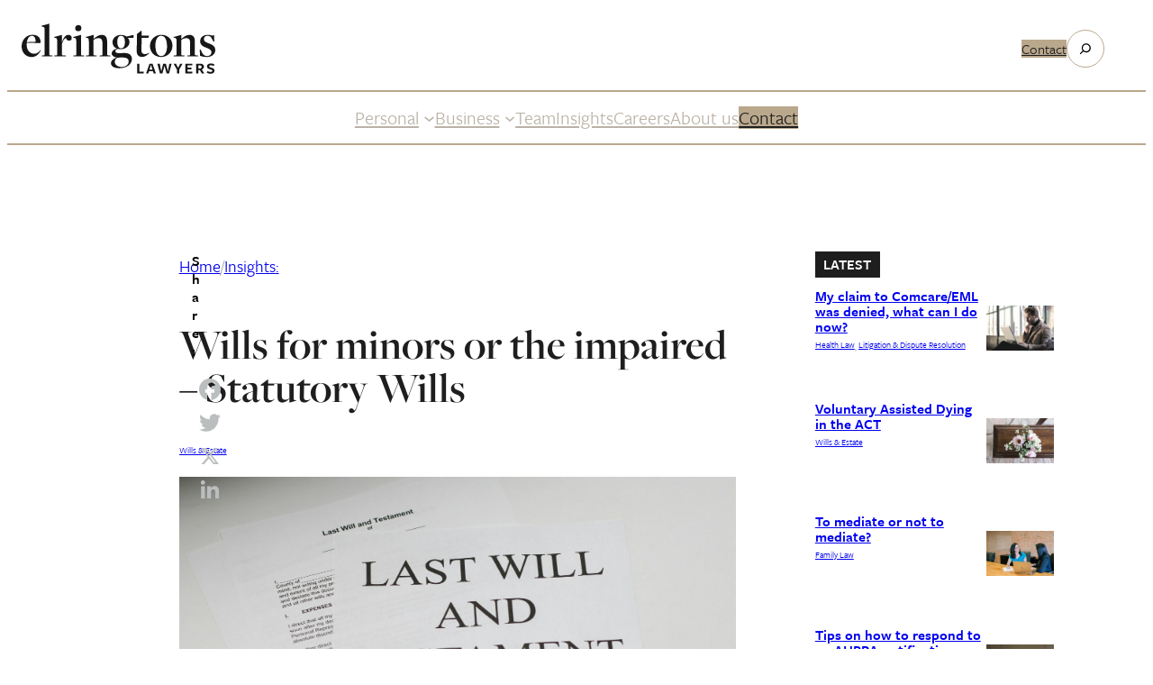

--- FILE ---
content_type: text/html; charset=UTF-8
request_url: https://elringtons.com.au/wills-for-minors-or-the-impaired-statutory-wills/
body_size: 23714
content:
<!DOCTYPE html>
<html lang="en-AU">
<head>
	<meta charset="UTF-8" />
	<meta name="viewport" content="width=device-width, initial-scale=1" />
<meta name='robots' content='index, follow, max-image-preview:large, max-snippet:-1, max-video-preview:-1' />
	<style>img:is([sizes="auto" i], [sizes^="auto," i]) { contain-intrinsic-size: 3000px 1500px }</style>
	<!-- Google tag (gtag.js) consent mode dataLayer added by Site Kit -->
<script id="google_gtagjs-js-consent-mode-data-layer">
window.dataLayer = window.dataLayer || [];function gtag(){dataLayer.push(arguments);}
gtag('consent', 'default', {"ad_personalization":"denied","ad_storage":"denied","ad_user_data":"denied","analytics_storage":"denied","functionality_storage":"denied","security_storage":"denied","personalization_storage":"denied","region":["AT","BE","BG","CH","CY","CZ","DE","DK","EE","ES","FI","FR","GB","GR","HR","HU","IE","IS","IT","LI","LT","LU","LV","MT","NL","NO","PL","PT","RO","SE","SI","SK"],"wait_for_update":500});
window._googlesitekitConsentCategoryMap = {"statistics":["analytics_storage"],"marketing":["ad_storage","ad_user_data","ad_personalization"],"functional":["functionality_storage","security_storage"],"preferences":["personalization_storage"]};
window._googlesitekitConsents = {"ad_personalization":"denied","ad_storage":"denied","ad_user_data":"denied","analytics_storage":"denied","functionality_storage":"denied","security_storage":"denied","personalization_storage":"denied","region":["AT","BE","BG","CH","CY","CZ","DE","DK","EE","ES","FI","FR","GB","GR","HR","HU","IE","IS","IT","LI","LT","LU","LV","MT","NL","NO","PL","PT","RO","SE","SI","SK"],"wait_for_update":500};
</script>
<!-- End Google tag (gtag.js) consent mode dataLayer added by Site Kit -->

	<!-- This site is optimized with the Yoast SEO plugin v26.7 - https://yoast.com/wordpress/plugins/seo/ -->
	<title>Wills for minors or the impaired – Statutory Wills - Elringtons Lawyers</title>
<!-- getwid styles -->
	<link rel='stylesheet' id='getwid/template-parts-css' href='https://elringtons.com.au/wp-content/plugins/getwid/assets/blocks/template-parts/style.css?ver=2.1.3' media='all' />
	<link rel='stylesheet' id='getwid/custom-post-type-css' href='https://elringtons.com.au/wp-content/plugins/getwid/assets/blocks/custom-post-type/style.css?ver=2.1.3' media='all' />
	<link rel='stylesheet' id='getwid-blocks-common-css' href='https://elringtons.com.au/wp-content/plugins/getwid/assets/blocks/common.style.css?ver=2.1.3' media='all' />
<!-- /getwid styles -->

	<meta name="description" content="The Court must be satisfied that the proposed Statutory Will is one that the person would have made if he or she had testamentary capacity." />
	<link rel="canonical" href="https://elringtons.com.au/wills-for-minors-or-the-impaired-statutory-wills/" />
	<meta property="og:locale" content="en_US" />
	<meta property="og:type" content="article" />
	<meta property="og:title" content="Wills for minors or the impaired – Statutory Wills - Elringtons Lawyers" />
	<meta property="og:description" content="The Court must be satisfied that the proposed Statutory Will is one that the person would have made if he or she had testamentary capacity." />
	<meta property="og:url" content="https://elringtons.com.au/wills-for-minors-or-the-impaired-statutory-wills/" />
	<meta property="og:site_name" content="Elringtons Lawyers" />
	<meta property="article:publisher" content="https://www.facebook.com/Elringtons-Lawyers-252301598568824/" />
	<meta property="article:published_time" content="2016-03-13T00:06:33+00:00" />
	<meta property="article:modified_time" content="2025-05-27T07:37:31+00:00" />
	<meta property="og:image" content="https://elringtons.com.au/wp-content/uploads/Statutory-Will-scaled.jpg" />
	<meta property="og:image:width" content="2560" />
	<meta property="og:image:height" content="1438" />
	<meta property="og:image:type" content="image/jpeg" />
	<meta name="author" content="Kerin Cotchett" />
	<meta name="twitter:card" content="summary_large_image" />
	<meta name="twitter:label1" content="Written by" />
	<meta name="twitter:data1" content="Kerin Cotchett" />
	<meta name="twitter:label2" content="Est. reading time" />
	<meta name="twitter:data2" content="3 minutes" />
	<script type="application/ld+json" class="yoast-schema-graph">{"@context":"https://schema.org","@graph":[{"@type":"Article","@id":"https://elringtons.com.au/wills-for-minors-or-the-impaired-statutory-wills/#article","isPartOf":{"@id":"https://elringtons.com.au/wills-for-minors-or-the-impaired-statutory-wills/"},"author":{"name":"Kerin Cotchett","@id":"https://elringtons.com.au/#/schema/person/458a89fda124c8a6025d579ee444894b"},"headline":"Wills for minors or the impaired – Statutory Wills","datePublished":"2016-03-13T00:06:33+00:00","dateModified":"2025-05-27T07:37:31+00:00","mainEntityOfPage":{"@id":"https://elringtons.com.au/wills-for-minors-or-the-impaired-statutory-wills/"},"wordCount":497,"publisher":{"@id":"https://elringtons.com.au/#organization"},"image":{"@id":"https://elringtons.com.au/wills-for-minors-or-the-impaired-statutory-wills/#primaryimage"},"thumbnailUrl":"https://elringtons.com.au/wp-content/uploads/Statutory-Will-scaled.jpg","articleSection":["Wills &amp; Estate"],"inLanguage":"en-AU"},{"@type":"WebPage","@id":"https://elringtons.com.au/wills-for-minors-or-the-impaired-statutory-wills/","url":"https://elringtons.com.au/wills-for-minors-or-the-impaired-statutory-wills/","name":"Wills for minors or the impaired – Statutory Wills - Elringtons Lawyers","isPartOf":{"@id":"https://elringtons.com.au/#website"},"primaryImageOfPage":{"@id":"https://elringtons.com.au/wills-for-minors-or-the-impaired-statutory-wills/#primaryimage"},"image":{"@id":"https://elringtons.com.au/wills-for-minors-or-the-impaired-statutory-wills/#primaryimage"},"thumbnailUrl":"https://elringtons.com.au/wp-content/uploads/Statutory-Will-scaled.jpg","datePublished":"2016-03-13T00:06:33+00:00","dateModified":"2025-05-27T07:37:31+00:00","description":"The Court must be satisfied that the proposed Statutory Will is one that the person would have made if he or she had testamentary capacity.","breadcrumb":{"@id":"https://elringtons.com.au/wills-for-minors-or-the-impaired-statutory-wills/#breadcrumb"},"inLanguage":"en-AU","potentialAction":[{"@type":"ReadAction","target":["https://elringtons.com.au/wills-for-minors-or-the-impaired-statutory-wills/"]}]},{"@type":"ImageObject","inLanguage":"en-AU","@id":"https://elringtons.com.au/wills-for-minors-or-the-impaired-statutory-wills/#primaryimage","url":"https://elringtons.com.au/wp-content/uploads/Statutory-Will-scaled.jpg","contentUrl":"https://elringtons.com.au/wp-content/uploads/Statutory-Will-scaled.jpg","width":2560,"height":1438,"caption":"Image of a Will representing a Statutory Will for a minor or impaired person"},{"@type":"BreadcrumbList","@id":"https://elringtons.com.au/wills-for-minors-or-the-impaired-statutory-wills/#breadcrumb","itemListElement":[{"@type":"ListItem","position":1,"name":"Home","item":"https://elringtons.com.au/"},{"@type":"ListItem","position":2,"name":"Wills for minors or the impaired – Statutory Wills"}]},{"@type":"WebSite","@id":"https://elringtons.com.au/#website","url":"https://elringtons.com.au/","name":"Elringtons Lawyers","description":"All your legal solutions in one team","publisher":{"@id":"https://elringtons.com.au/#organization"},"potentialAction":[{"@type":"SearchAction","target":{"@type":"EntryPoint","urlTemplate":"https://elringtons.com.au/?s={search_term_string}"},"query-input":{"@type":"PropertyValueSpecification","valueRequired":true,"valueName":"search_term_string"}}],"inLanguage":"en-AU"},{"@type":"Organization","@id":"https://elringtons.com.au/#organization","name":"Elringtons Lawyers","url":"https://elringtons.com.au/","logo":{"@type":"ImageObject","inLanguage":"en-AU","@id":"https://elringtons.com.au/#/schema/logo/image/","url":"https://elringtons.com.au/wp-content/uploads/logo-lg.svg","contentUrl":"https://elringtons.com.au/wp-content/uploads/logo-lg.svg","width":587,"height":151,"caption":"Elringtons Lawyers"},"image":{"@id":"https://elringtons.com.au/#/schema/logo/image/"},"sameAs":["https://www.facebook.com/Elringtons-Lawyers-252301598568824/","https://www.instagram.com/elringtonslawyers/"]},{"@type":"Person","@id":"https://elringtons.com.au/#/schema/person/458a89fda124c8a6025d579ee444894b","name":"Kerin Cotchett","image":{"@type":"ImageObject","inLanguage":"en-AU","@id":"https://elringtons.com.au/#/schema/person/image/","url":"https://secure.gravatar.com/avatar/b4ea8b2be2cd1d3521f825011566b1f3e0bb3b404da618f75b1cdbeb63129680?s=96&d=mm&r=g","contentUrl":"https://secure.gravatar.com/avatar/b4ea8b2be2cd1d3521f825011566b1f3e0bb3b404da618f75b1cdbeb63129680?s=96&d=mm&r=g","caption":"Kerin Cotchett"},"description":"Director","url":"https://elringtons.com.au/author/kerin/"}]}</script>
	<!-- / Yoast SEO plugin. -->


<title>Wills for minors or the impaired – Statutory Wills - Elringtons Lawyers</title>
<link rel='dns-prefetch' href='//static.addtoany.com' />
<link rel='dns-prefetch' href='//www.googletagmanager.com' />
<link rel='dns-prefetch' href='//use.typekit.net' />
		<style>
			.lazyload,
			.lazyloading {
				max-width: 100%;
			}
		</style>
		<style id='wp-block-site-logo-inline-css'>
.wp-block-site-logo{box-sizing:border-box;line-height:0}.wp-block-site-logo a{display:inline-block;line-height:0}.wp-block-site-logo.is-default-size img{height:auto;width:120px}.wp-block-site-logo img{height:auto;max-width:100%}.wp-block-site-logo a,.wp-block-site-logo img{border-radius:inherit}.wp-block-site-logo.aligncenter{margin-left:auto;margin-right:auto;text-align:center}:root :where(.wp-block-site-logo.is-style-rounded){border-radius:9999px}
</style>
<style id='wp-block-group-inline-css'>
.wp-block-group{box-sizing:border-box}:where(.wp-block-group.wp-block-group-is-layout-constrained){position:relative}
</style>
<style id='wp-block-button-inline-css'>
.wp-block-button__link{align-content:center;box-sizing:border-box;cursor:pointer;display:inline-block;height:100%;text-align:center;word-break:break-word}.wp-block-button__link.aligncenter{text-align:center}.wp-block-button__link.alignright{text-align:right}:where(.wp-block-button__link){border-radius:9999px;box-shadow:none;padding:calc(.667em + 2px) calc(1.333em + 2px);text-decoration:none}.wp-block-button[style*=text-decoration] .wp-block-button__link{text-decoration:inherit}.wp-block-buttons>.wp-block-button.has-custom-width{max-width:none}.wp-block-buttons>.wp-block-button.has-custom-width .wp-block-button__link{width:100%}.wp-block-buttons>.wp-block-button.has-custom-font-size .wp-block-button__link{font-size:inherit}.wp-block-buttons>.wp-block-button.wp-block-button__width-25{width:calc(25% - var(--wp--style--block-gap, .5em)*.75)}.wp-block-buttons>.wp-block-button.wp-block-button__width-50{width:calc(50% - var(--wp--style--block-gap, .5em)*.5)}.wp-block-buttons>.wp-block-button.wp-block-button__width-75{width:calc(75% - var(--wp--style--block-gap, .5em)*.25)}.wp-block-buttons>.wp-block-button.wp-block-button__width-100{flex-basis:100%;width:100%}.wp-block-buttons.is-vertical>.wp-block-button.wp-block-button__width-25{width:25%}.wp-block-buttons.is-vertical>.wp-block-button.wp-block-button__width-50{width:50%}.wp-block-buttons.is-vertical>.wp-block-button.wp-block-button__width-75{width:75%}.wp-block-button.is-style-squared,.wp-block-button__link.wp-block-button.is-style-squared{border-radius:0}.wp-block-button.no-border-radius,.wp-block-button__link.no-border-radius{border-radius:0!important}:root :where(.wp-block-button .wp-block-button__link.is-style-outline),:root :where(.wp-block-button.is-style-outline>.wp-block-button__link){border:2px solid;padding:.667em 1.333em}:root :where(.wp-block-button .wp-block-button__link.is-style-outline:not(.has-text-color)),:root :where(.wp-block-button.is-style-outline>.wp-block-button__link:not(.has-text-color)){color:currentColor}:root :where(.wp-block-button .wp-block-button__link.is-style-outline:not(.has-background)),:root :where(.wp-block-button.is-style-outline>.wp-block-button__link:not(.has-background)){background-color:initial;background-image:none}
</style>
<style id='nbf-button-style-outline-inline-css'>
.wp-block-button.is-style-outline
	> .wp-block-button__link:not(.has-text-color, .has-background):hover {
	background-color: transparent;
	color: var(--wp--preset--color--black);
	border-color: var(--wp--preset--color--gold, var(--wp--preset--color--black, currentColor));
}

</style>
<style id='wp-block-buttons-inline-css'>
.wp-block-buttons{box-sizing:border-box}.wp-block-buttons.is-vertical{flex-direction:column}.wp-block-buttons.is-vertical>.wp-block-button:last-child{margin-bottom:0}.wp-block-buttons>.wp-block-button{display:inline-block;margin:0}.wp-block-buttons.is-content-justification-left{justify-content:flex-start}.wp-block-buttons.is-content-justification-left.is-vertical{align-items:flex-start}.wp-block-buttons.is-content-justification-center{justify-content:center}.wp-block-buttons.is-content-justification-center.is-vertical{align-items:center}.wp-block-buttons.is-content-justification-right{justify-content:flex-end}.wp-block-buttons.is-content-justification-right.is-vertical{align-items:flex-end}.wp-block-buttons.is-content-justification-space-between{justify-content:space-between}.wp-block-buttons.aligncenter{text-align:center}.wp-block-buttons:not(.is-content-justification-space-between,.is-content-justification-right,.is-content-justification-left,.is-content-justification-center) .wp-block-button.aligncenter{margin-left:auto;margin-right:auto;width:100%}.wp-block-buttons[style*=text-decoration] .wp-block-button,.wp-block-buttons[style*=text-decoration] .wp-block-button__link{text-decoration:inherit}.wp-block-buttons.has-custom-font-size .wp-block-button__link{font-size:inherit}.wp-block-buttons .wp-block-button__link{width:100%}.wp-block-button.aligncenter{text-align:center}
</style>
<style id='wp-block-navigation-link-inline-css'>
.wp-block-navigation .wp-block-navigation-item__label{overflow-wrap:break-word}.wp-block-navigation .wp-block-navigation-item__description{display:none}.link-ui-tools{border-top:1px solid #f0f0f0;padding:8px}.link-ui-block-inserter{padding-top:8px}.link-ui-block-inserter__back{margin-left:8px;text-transform:uppercase}

        .is-style-arrow-link .wp-block-navigation-item__label:after {
          content: "\2197";
          padding-inline-start: 0.25rem;
          vertical-align: middle;
          text-decoration: none;
          display: inline-block;
        }
</style>
<link rel='stylesheet' id='wp-block-navigation-css' href='https://elringtons.com.au/wp-includes/blocks/navigation/style.min.css?ver=6.8.3' media='all' />
<link rel='stylesheet' id='nbf-core-navigation-css' href='https://elringtons.com.au/wp-content/themes/elringtons/assets/css/navigation.css?ver=1.15' media='all' />
<style id='wp-block-separator-inline-css'>
@charset "UTF-8";.wp-block-separator{border:none;border-top:2px solid}:root :where(.wp-block-separator.is-style-dots){height:auto;line-height:1;text-align:center}:root :where(.wp-block-separator.is-style-dots):before{color:currentColor;content:"···";font-family:serif;font-size:1.5em;letter-spacing:2em;padding-left:2em}.wp-block-separator.is-style-dots{background:none!important;border:none!important}

        hr.is-style-vertical {
          width: 1px !important;height: var(--wp--preset--spacing--60);
        }
</style>
<style id='wp-block-paragraph-inline-css'>
.is-small-text{font-size:.875em}.is-regular-text{font-size:1em}.is-large-text{font-size:2.25em}.is-larger-text{font-size:3em}.has-drop-cap:not(:focus):first-letter{float:left;font-size:8.4em;font-style:normal;font-weight:100;line-height:.68;margin:.05em .1em 0 0;text-transform:uppercase}body.rtl .has-drop-cap:not(:focus):first-letter{float:none;margin-left:.1em}p.has-drop-cap.has-background{overflow:hidden}:root :where(p.has-background){padding:1.25em 2.375em}:where(p.has-text-color:not(.has-link-color)) a{color:inherit}p.has-text-align-left[style*="writing-mode:vertical-lr"],p.has-text-align-right[style*="writing-mode:vertical-rl"]{rotate:180deg}
</style>
<style id='wp-block-post-title-inline-css'>
.wp-block-post-title{box-sizing:border-box;word-break:break-word}.wp-block-post-title :where(a){display:inline-block;font-family:inherit;font-size:inherit;font-style:inherit;font-weight:inherit;letter-spacing:inherit;line-height:inherit;text-decoration:inherit}
</style>
<style id='wp-block-post-terms-inline-css'>
.wp-block-post-terms{box-sizing:border-box}.wp-block-post-terms .wp-block-post-terms__separator{white-space:pre-wrap}
</style>
<link rel='stylesheet' id='nbf-core-post-terms-css' href='https://elringtons.com.au/wp-content/themes/elringtons/assets/css/post-terms.css?ver=1' media='all' />
<style id='wp-block-post-featured-image-inline-css'>
.wp-block-post-featured-image{margin-left:0;margin-right:0}.wp-block-post-featured-image a{display:block;height:100%}.wp-block-post-featured-image :where(img){box-sizing:border-box;height:auto;max-width:100%;vertical-align:bottom;width:100%}.wp-block-post-featured-image.alignfull img,.wp-block-post-featured-image.alignwide img{width:100%}.wp-block-post-featured-image .wp-block-post-featured-image__overlay.has-background-dim{background-color:#000;inset:0;position:absolute}.wp-block-post-featured-image{position:relative}.wp-block-post-featured-image .wp-block-post-featured-image__overlay.has-background-gradient{background-color:initial}.wp-block-post-featured-image .wp-block-post-featured-image__overlay.has-background-dim-0{opacity:0}.wp-block-post-featured-image .wp-block-post-featured-image__overlay.has-background-dim-10{opacity:.1}.wp-block-post-featured-image .wp-block-post-featured-image__overlay.has-background-dim-20{opacity:.2}.wp-block-post-featured-image .wp-block-post-featured-image__overlay.has-background-dim-30{opacity:.3}.wp-block-post-featured-image .wp-block-post-featured-image__overlay.has-background-dim-40{opacity:.4}.wp-block-post-featured-image .wp-block-post-featured-image__overlay.has-background-dim-50{opacity:.5}.wp-block-post-featured-image .wp-block-post-featured-image__overlay.has-background-dim-60{opacity:.6}.wp-block-post-featured-image .wp-block-post-featured-image__overlay.has-background-dim-70{opacity:.7}.wp-block-post-featured-image .wp-block-post-featured-image__overlay.has-background-dim-80{opacity:.8}.wp-block-post-featured-image .wp-block-post-featured-image__overlay.has-background-dim-90{opacity:.9}.wp-block-post-featured-image .wp-block-post-featured-image__overlay.has-background-dim-100{opacity:1}.wp-block-post-featured-image:where(.alignleft,.alignright){width:100%}
</style>
<style id='wp-block-post-excerpt-inline-css'>
:where(.wp-block-post-excerpt){box-sizing:border-box;margin-bottom:var(--wp--style--block-gap);margin-top:var(--wp--style--block-gap)}.wp-block-post-excerpt__excerpt{margin-bottom:0;margin-top:0}.wp-block-post-excerpt__more-text{margin-bottom:0;margin-top:var(--wp--style--block-gap)}.wp-block-post-excerpt__more-link{display:inline-block}
</style>
<style id='wp-block-list-inline-css'>
ol,ul{box-sizing:border-box}:root :where(.wp-block-list.has-background){padding:1.25em 2.375em}

        ul.is-style-checkmark-list {
          list-style-type: "\2713";
        }

        ul.is-style-checkmark-list li {
          padding-inline-start: 1ch;
        }
</style>
<style id='wp-block-heading-inline-css'>
h1.has-background,h2.has-background,h3.has-background,h4.has-background,h5.has-background,h6.has-background{padding:1.25em 2.375em}h1.has-text-align-left[style*=writing-mode]:where([style*=vertical-lr]),h1.has-text-align-right[style*=writing-mode]:where([style*=vertical-rl]),h2.has-text-align-left[style*=writing-mode]:where([style*=vertical-lr]),h2.has-text-align-right[style*=writing-mode]:where([style*=vertical-rl]),h3.has-text-align-left[style*=writing-mode]:where([style*=vertical-lr]),h3.has-text-align-right[style*=writing-mode]:where([style*=vertical-rl]),h4.has-text-align-left[style*=writing-mode]:where([style*=vertical-lr]),h4.has-text-align-right[style*=writing-mode]:where([style*=vertical-rl]),h5.has-text-align-left[style*=writing-mode]:where([style*=vertical-lr]),h5.has-text-align-right[style*=writing-mode]:where([style*=vertical-rl]),h6.has-text-align-left[style*=writing-mode]:where([style*=vertical-lr]),h6.has-text-align-right[style*=writing-mode]:where([style*=vertical-rl]){rotate:180deg}
</style>
<!-- #getwid/template-parts -->
<link rel='stylesheet' id='wp-block-cover-css' href='https://elringtons.com.au/wp-includes/blocks/cover/style.min.css?ver=6.8.3' media='all' />
<style id='wp-block-columns-inline-css'>
.wp-block-columns{align-items:normal!important;box-sizing:border-box;display:flex;flex-wrap:wrap!important}@media (min-width:782px){.wp-block-columns{flex-wrap:nowrap!important}}.wp-block-columns.are-vertically-aligned-top{align-items:flex-start}.wp-block-columns.are-vertically-aligned-center{align-items:center}.wp-block-columns.are-vertically-aligned-bottom{align-items:flex-end}@media (max-width:781px){.wp-block-columns:not(.is-not-stacked-on-mobile)>.wp-block-column{flex-basis:100%!important}}@media (min-width:782px){.wp-block-columns:not(.is-not-stacked-on-mobile)>.wp-block-column{flex-basis:0;flex-grow:1}.wp-block-columns:not(.is-not-stacked-on-mobile)>.wp-block-column[style*=flex-basis]{flex-grow:0}}.wp-block-columns.is-not-stacked-on-mobile{flex-wrap:nowrap!important}.wp-block-columns.is-not-stacked-on-mobile>.wp-block-column{flex-basis:0;flex-grow:1}.wp-block-columns.is-not-stacked-on-mobile>.wp-block-column[style*=flex-basis]{flex-grow:0}:where(.wp-block-columns){margin-bottom:1.75em}:where(.wp-block-columns.has-background){padding:1.25em 2.375em}.wp-block-column{flex-grow:1;min-width:0;overflow-wrap:break-word;word-break:break-word}.wp-block-column.is-vertically-aligned-top{align-self:flex-start}.wp-block-column.is-vertically-aligned-center{align-self:center}.wp-block-column.is-vertically-aligned-bottom{align-self:flex-end}.wp-block-column.is-vertically-aligned-stretch{align-self:stretch}.wp-block-column.is-vertically-aligned-bottom,.wp-block-column.is-vertically-aligned-center,.wp-block-column.is-vertically-aligned-top{width:100%}
</style>
<link rel='stylesheet' id='fontawesome-free-css' href='https://elringtons.com.au/wp-content/plugins/getwid/vendors/fontawesome-free/css/all.min.css?ver=5.5.0' media='all' />
<!-- #getwid/custom-post-type -->
<style id='nbf-getwid-custom-post-inline-css'>
.getwid-columns {
  justify-content: center;
  box-sizing: border-box;
}
.getwid-columns > * {
  box-sizing: border-box;
}
</style>
<link rel='stylesheet' id='wp-block-image-css' href='https://elringtons.com.au/wp-includes/blocks/image/style.min.css?ver=6.8.3' media='all' />
<style id='wp-block-post-content-inline-css'>
.wp-block-post-content{display:flow-root}
</style>
<style id='wp-block-post-author-inline-css'>
.wp-block-post-author{box-sizing:border-box;display:flex;flex-wrap:wrap}.wp-block-post-author__byline{font-size:.5em;margin-bottom:0;margin-top:0;width:100%}.wp-block-post-author__avatar{margin-right:1em}.wp-block-post-author__bio{font-size:.7em;margin-bottom:.7em}.wp-block-post-author__content{flex-basis:0;flex-grow:1}.wp-block-post-author__name{margin:0}
</style>
<style id='wp-block-post-template-inline-css'>
.wp-block-post-template{box-sizing:border-box;list-style:none;margin-bottom:0;margin-top:0;max-width:100%;padding:0}.wp-block-post-template.is-flex-container{display:flex;flex-direction:row;flex-wrap:wrap;gap:1.25em}.wp-block-post-template.is-flex-container>li{margin:0;width:100%}@media (min-width:600px){.wp-block-post-template.is-flex-container.is-flex-container.columns-2>li{width:calc(50% - .625em)}.wp-block-post-template.is-flex-container.is-flex-container.columns-3>li{width:calc(33.33333% - .83333em)}.wp-block-post-template.is-flex-container.is-flex-container.columns-4>li{width:calc(25% - .9375em)}.wp-block-post-template.is-flex-container.is-flex-container.columns-5>li{width:calc(20% - 1em)}.wp-block-post-template.is-flex-container.is-flex-container.columns-6>li{width:calc(16.66667% - 1.04167em)}}@media (max-width:600px){.wp-block-post-template-is-layout-grid.wp-block-post-template-is-layout-grid.wp-block-post-template-is-layout-grid.wp-block-post-template-is-layout-grid{grid-template-columns:1fr}}.wp-block-post-template-is-layout-constrained>li>.alignright,.wp-block-post-template-is-layout-flow>li>.alignright{float:right;margin-inline-end:0;margin-inline-start:2em}.wp-block-post-template-is-layout-constrained>li>.alignleft,.wp-block-post-template-is-layout-flow>li>.alignleft{float:left;margin-inline-end:2em;margin-inline-start:0}.wp-block-post-template-is-layout-constrained>li>.aligncenter,.wp-block-post-template-is-layout-flow>li>.aligncenter{margin-inline-end:auto;margin-inline-start:auto}
</style>
<style id='nbf-core-query-inline-css'>
.wp-block-query .wp-block-post-template:not(.is-layout-grid) {
  container-type: inline-size;
  @container (max-width: 250px) {
    .wp-block-column:has(.wp-block-post-featured-image) {
      display: none !important;
    }
  }
}
@media (max-width: 786px) {
  .wp-block-query .wp-block-post-template .wp-block-post-title {
    font-size: var(--wp--preset--font-size--small) !important;
  }
  .wp-block-query .wp-block-post-template .wp-block-post-excerpt {
    display: none;
  }
}

.is-layout-grid .wp-block-post {
  display: flex;
  flex-direction: column;
}

.is-layout-grid .wp-block-post .wp-block-cover + * {
  flex: 1;
}
.wp-block-query .wp-block-post {
  position: relative;
  z-index: 0;
}
.wp-block-query .wp-block-post .wp-block-post-title a {
  &:after {
    content: "";
    position: absolute;
    top: 0;
    left: 0;
    width: 100%;
    height: 100%;
    z-index: 99;
  }
}
</style>
<style id='nbf-acf-post-related-3-col-inline-css'>
.post-related-3-col .wp-block-post-template-is-layout-grid {
  grid-template-columns: repeat(3, minmax(0, 1fr)) !important;
  gap: var(--wp--preset--spacing--40);
}
@media (max-width: 781px) {
  .post-related-3-col .wp-block-post-template-is-layout-grid {
    grid-template-columns: repeat(1, minmax(0, 1fr)) !important;
    gap: var(--wp--preset--spacing--10) !important;
  }
  .post-related-3-col .wp-block-post-template-is-layout-grid .wp-block-post {
    display: flex;
    align-items: center;
    justify-content: space-between;
    gap: var(--wp--preset--spacing--10);
  }
  .post-related-3-col .wp-block-post-template-is-layout-grid .wp-block-post * {
    margin: 0 !important;
  }
  .post-related-3-col .wp-block-post-template-is-layout-grid .wp-block-post:not(:last-child) {
    border-bottom: 1px solid var(--wp--preset--color--white);
    padding-bottom: var(--wp--preset--spacing--10);
  }  
  .post-related-3-col .wp-block-post-template-is-layout-grid .wp-block-post figure {
    max-width: 75px;
    order: 1;
    flex-shrink: 0;
  }
}

.post-related-3-col h2:first-of-type {
  position: relative;
  &:before {
    content: "";
    display: block;
    background: var(--wp--preset--color--black);
    width: var(--wp--preset--spacing--30);
    height: var(--wp--preset--spacing--30);
    position: absolute;
    top: 0;
    left: 0;
    translate: -150% -100%;
  }
}
</style>
<link rel='stylesheet' id='wp-block-social-links-css' href='https://elringtons.com.au/wp-includes/blocks/social-links/style.min.css?ver=6.8.3' media='all' />
<style id='wp-block-library-inline-css'>
:root{--wp-admin-theme-color:#007cba;--wp-admin-theme-color--rgb:0,124,186;--wp-admin-theme-color-darker-10:#006ba1;--wp-admin-theme-color-darker-10--rgb:0,107,161;--wp-admin-theme-color-darker-20:#005a87;--wp-admin-theme-color-darker-20--rgb:0,90,135;--wp-admin-border-width-focus:2px;--wp-block-synced-color:#7a00df;--wp-block-synced-color--rgb:122,0,223;--wp-bound-block-color:var(--wp-block-synced-color)}@media (min-resolution:192dpi){:root{--wp-admin-border-width-focus:1.5px}}.wp-element-button{cursor:pointer}:root{--wp--preset--font-size--normal:16px;--wp--preset--font-size--huge:42px}:root .has-very-light-gray-background-color{background-color:#eee}:root .has-very-dark-gray-background-color{background-color:#313131}:root .has-very-light-gray-color{color:#eee}:root .has-very-dark-gray-color{color:#313131}:root .has-vivid-green-cyan-to-vivid-cyan-blue-gradient-background{background:linear-gradient(135deg,#00d084,#0693e3)}:root .has-purple-crush-gradient-background{background:linear-gradient(135deg,#34e2e4,#4721fb 50%,#ab1dfe)}:root .has-hazy-dawn-gradient-background{background:linear-gradient(135deg,#faaca8,#dad0ec)}:root .has-subdued-olive-gradient-background{background:linear-gradient(135deg,#fafae1,#67a671)}:root .has-atomic-cream-gradient-background{background:linear-gradient(135deg,#fdd79a,#004a59)}:root .has-nightshade-gradient-background{background:linear-gradient(135deg,#330968,#31cdcf)}:root .has-midnight-gradient-background{background:linear-gradient(135deg,#020381,#2874fc)}.has-regular-font-size{font-size:1em}.has-larger-font-size{font-size:2.625em}.has-normal-font-size{font-size:var(--wp--preset--font-size--normal)}.has-huge-font-size{font-size:var(--wp--preset--font-size--huge)}.has-text-align-center{text-align:center}.has-text-align-left{text-align:left}.has-text-align-right{text-align:right}#end-resizable-editor-section{display:none}.aligncenter{clear:both}.items-justified-left{justify-content:flex-start}.items-justified-center{justify-content:center}.items-justified-right{justify-content:flex-end}.items-justified-space-between{justify-content:space-between}.screen-reader-text{border:0;clip-path:inset(50%);height:1px;margin:-1px;overflow:hidden;padding:0;position:absolute;width:1px;word-wrap:normal!important}.screen-reader-text:focus{background-color:#ddd;clip-path:none;color:#444;display:block;font-size:1em;height:auto;left:5px;line-height:normal;padding:15px 23px 14px;text-decoration:none;top:5px;width:auto;z-index:100000}html :where(.has-border-color){border-style:solid}html :where([style*=border-top-color]){border-top-style:solid}html :where([style*=border-right-color]){border-right-style:solid}html :where([style*=border-bottom-color]){border-bottom-style:solid}html :where([style*=border-left-color]){border-left-style:solid}html :where([style*=border-width]){border-style:solid}html :where([style*=border-top-width]){border-top-style:solid}html :where([style*=border-right-width]){border-right-style:solid}html :where([style*=border-bottom-width]){border-bottom-style:solid}html :where([style*=border-left-width]){border-left-style:solid}html :where(img[class*=wp-image-]){height:auto;max-width:100%}:where(figure){margin:0 0 1em}html :where(.is-position-sticky){--wp-admin--admin-bar--position-offset:var(--wp-admin--admin-bar--height,0px)}@media screen and (max-width:600px){html :where(.is-position-sticky){--wp-admin--admin-bar--position-offset:0px}}
</style>
<link rel='stylesheet' id='typekit-css' href='https://use.typekit.net/ljn8ztz.css?ver=6.8.3' media='all' />
<style id='global-styles-inline-css'>
:root{--wp--preset--aspect-ratio--square: 1;--wp--preset--aspect-ratio--4-3: 4/3;--wp--preset--aspect-ratio--3-4: 3/4;--wp--preset--aspect-ratio--3-2: 3/2;--wp--preset--aspect-ratio--2-3: 2/3;--wp--preset--aspect-ratio--16-9: 16/9;--wp--preset--aspect-ratio--9-16: 9/16;--wp--preset--color--black: #1E1E1E;--wp--preset--color--cyan-bluish-gray: #abb8c3;--wp--preset--color--white: #FFFFFF;--wp--preset--color--pale-pink: #f78da7;--wp--preset--color--vivid-red: #cf2e2e;--wp--preset--color--luminous-vivid-orange: #ff6900;--wp--preset--color--luminous-vivid-amber: #fcb900;--wp--preset--color--light-green-cyan: #7bdcb5;--wp--preset--color--vivid-green-cyan: #00d084;--wp--preset--color--pale-cyan-blue: #8ed1fc;--wp--preset--color--vivid-cyan-blue: #0693e3;--wp--preset--color--vivid-purple: #9b51e0;--wp--preset--color--gold: #806E54;--wp--preset--color--beige: #BAA88D;--wp--preset--color--grey-1: #EEF0F0;--wp--preset--color--grey-2: #A2A3A3;--wp--preset--gradient--vivid-cyan-blue-to-vivid-purple: linear-gradient(135deg,rgba(6,147,227,1) 0%,rgb(155,81,224) 100%);--wp--preset--gradient--light-green-cyan-to-vivid-green-cyan: linear-gradient(135deg,rgb(122,220,180) 0%,rgb(0,208,130) 100%);--wp--preset--gradient--luminous-vivid-amber-to-luminous-vivid-orange: linear-gradient(135deg,rgba(252,185,0,1) 0%,rgba(255,105,0,1) 100%);--wp--preset--gradient--luminous-vivid-orange-to-vivid-red: linear-gradient(135deg,rgba(255,105,0,1) 0%,rgb(207,46,46) 100%);--wp--preset--gradient--very-light-gray-to-cyan-bluish-gray: linear-gradient(135deg,rgb(238,238,238) 0%,rgb(169,184,195) 100%);--wp--preset--gradient--cool-to-warm-spectrum: linear-gradient(135deg,rgb(74,234,220) 0%,rgb(151,120,209) 20%,rgb(207,42,186) 40%,rgb(238,44,130) 60%,rgb(251,105,98) 80%,rgb(254,248,76) 100%);--wp--preset--gradient--blush-light-purple: linear-gradient(135deg,rgb(255,206,236) 0%,rgb(152,150,240) 100%);--wp--preset--gradient--blush-bordeaux: linear-gradient(135deg,rgb(254,205,165) 0%,rgb(254,45,45) 50%,rgb(107,0,62) 100%);--wp--preset--gradient--luminous-dusk: linear-gradient(135deg,rgb(255,203,112) 0%,rgb(199,81,192) 50%,rgb(65,88,208) 100%);--wp--preset--gradient--pale-ocean: linear-gradient(135deg,rgb(255,245,203) 0%,rgb(182,227,212) 50%,rgb(51,167,181) 100%);--wp--preset--gradient--electric-grass: linear-gradient(135deg,rgb(202,248,128) 0%,rgb(113,206,126) 100%);--wp--preset--gradient--midnight: linear-gradient(135deg,rgb(2,3,129) 0%,rgb(40,116,252) 100%);--wp--preset--font-size--small: 1rem;--wp--preset--font-size--medium: 1.2rem;--wp--preset--font-size--large: clamp(1.85rem, 1.85rem + ((1vw - 0.2rem) * 0.25), 2rem);--wp--preset--font-size--x-large: clamp(2.5rem, 2.5rem + ((1vw - 0.2rem) * 0.833), 3rem);--wp--preset--font-size--xx-large: clamp(3.5rem, 3.5rem + ((1vw - 0.2rem) * 1.667), 4.5rem);--wp--preset--font-family--body: freight-sans-pro, sans-serif;--wp--preset--font-family--heading: freight-big-pro, serif;--wp--preset--spacing--20: min(1.5rem, 2vw);--wp--preset--spacing--30: min(2.5rem, 3vw);--wp--preset--spacing--40: min(4rem, 5vw);--wp--preset--spacing--50: min(6.5rem, 8vw);--wp--preset--spacing--60: min(10.5rem, 13vw);--wp--preset--spacing--70: 3.38rem;--wp--preset--spacing--80: 5.06rem;--wp--preset--spacing--10: 1rem;--wp--preset--shadow--natural: 6px 6px 9px rgba(0, 0, 0, 0.2);--wp--preset--shadow--deep: 12px 12px 50px rgba(0, 0, 0, 0.4);--wp--preset--shadow--sharp: 6px 6px 0px rgba(0, 0, 0, 0.2);--wp--preset--shadow--outlined: 6px 6px 0px -3px rgba(255, 255, 255, 1), 6px 6px rgba(0, 0, 0, 1);--wp--preset--shadow--crisp: 6px 6px 0px rgba(0, 0, 0, 1);}:root { --wp--style--global--content-size: 750px;--wp--style--global--wide-size: 1280px; }:where(body) { margin: 0; }.wp-site-blocks { padding-top: var(--wp--style--root--padding-top); padding-bottom: var(--wp--style--root--padding-bottom); }.has-global-padding { padding-right: var(--wp--style--root--padding-right); padding-left: var(--wp--style--root--padding-left); }.has-global-padding > .alignfull { margin-right: calc(var(--wp--style--root--padding-right) * -1); margin-left: calc(var(--wp--style--root--padding-left) * -1); }.has-global-padding :where(:not(.alignfull.is-layout-flow) > .has-global-padding:not(.wp-block-block, .alignfull)) { padding-right: 0; padding-left: 0; }.has-global-padding :where(:not(.alignfull.is-layout-flow) > .has-global-padding:not(.wp-block-block, .alignfull)) > .alignfull { margin-left: 0; margin-right: 0; }.wp-site-blocks > .alignleft { float: left; margin-right: 2em; }.wp-site-blocks > .alignright { float: right; margin-left: 2em; }.wp-site-blocks > .aligncenter { justify-content: center; margin-left: auto; margin-right: auto; }:where(.wp-site-blocks) > * { margin-block-start: 1.2rem; margin-block-end: 0; }:where(.wp-site-blocks) > :first-child { margin-block-start: 0; }:where(.wp-site-blocks) > :last-child { margin-block-end: 0; }:root { --wp--style--block-gap: 1.2rem; }:root :where(.is-layout-flow) > :first-child{margin-block-start: 0;}:root :where(.is-layout-flow) > :last-child{margin-block-end: 0;}:root :where(.is-layout-flow) > *{margin-block-start: 1.2rem;margin-block-end: 0;}:root :where(.is-layout-constrained) > :first-child{margin-block-start: 0;}:root :where(.is-layout-constrained) > :last-child{margin-block-end: 0;}:root :where(.is-layout-constrained) > *{margin-block-start: 1.2rem;margin-block-end: 0;}:root :where(.is-layout-flex){gap: 1.2rem;}:root :where(.is-layout-grid){gap: 1.2rem;}.is-layout-flow > .alignleft{float: left;margin-inline-start: 0;margin-inline-end: 2em;}.is-layout-flow > .alignright{float: right;margin-inline-start: 2em;margin-inline-end: 0;}.is-layout-flow > .aligncenter{margin-left: auto !important;margin-right: auto !important;}.is-layout-constrained > .alignleft{float: left;margin-inline-start: 0;margin-inline-end: 2em;}.is-layout-constrained > .alignright{float: right;margin-inline-start: 2em;margin-inline-end: 0;}.is-layout-constrained > .aligncenter{margin-left: auto !important;margin-right: auto !important;}.is-layout-constrained > :where(:not(.alignleft):not(.alignright):not(.alignfull)){max-width: var(--wp--style--global--content-size);margin-left: auto !important;margin-right: auto !important;}.is-layout-constrained > .alignwide{max-width: var(--wp--style--global--wide-size);}body .is-layout-flex{display: flex;}.is-layout-flex{flex-wrap: wrap;align-items: center;}.is-layout-flex > :is(*, div){margin: 0;}body .is-layout-grid{display: grid;}.is-layout-grid > :is(*, div){margin: 0;}body{background-color: var(--wp--preset--color--white);color: var(--wp--preset--color--grey-3);font-family: var(--wp--preset--font-family--body);font-size: var(--wp--preset--font-size--medium);font-style: normal;font-weight: 400;line-height: 1.25;--wp--style--root--padding-top: 0px;--wp--style--root--padding-right: var(--wp--preset--spacing--50);--wp--style--root--padding-bottom: 0px;--wp--style--root--padding-left: var(--wp--preset--spacing--50);}a:where(:not(.wp-element-button)){color: var(--wp--preset--color--black);text-decoration: underline;}:root :where(a:where(:not(.wp-element-button)):hover){text-decoration: none;}h1, h2, h3, h4, h5, h6{color: var(--wp--preset--color--black);font-family: var(--wp--preset--font-family--heading);font-weight: 600;line-height: 1.2;}h1{font-size: var(--wp--preset--font-size--xx-large);line-height: 1;}h2{font-family: var(--wp--preset--font-family--body);font-size: var(--wp--preset--font-size--large);line-height: 1.1;}h3{font-family: var(--wp--preset--font-family--body);font-size: var(--wp--preset--font-size--medium);}h4{font-size: clamp(1.1rem, 1.1rem + ((1vw - 0.2rem) * 0.767), 1.5rem);}h5{font-size: var(--wp--preset--font-size--medium);}h6{font-size: var(--wp--preset--font-size--small);}:root :where(.wp-element-button, .wp-block-button__link){background-color: var(--wp--preset--color--black);border-radius: .33rem;border-color: var(--wp--preset--color--black);border-width: 0;color: var(--wp--preset--color--grey-2);font-family: inherit;font-size: var(--wp--preset--font-size--small);font-style: normal;font-weight: 600;line-height: inherit;padding-top: 0.6rem;padding-right: 1rem;padding-bottom: 0.6rem;padding-left: 1rem;text-decoration: none;}:root :where(.wp-element-button:hover, .wp-block-button__link:hover){background-color: var(--wp--preset--color--black);border-color: var(--wp--preset--color--black);color: var(--wp--preset--color--grey-2);}:root :where(.wp-element-button:focus, .wp-block-button__link:focus){background-color: var(--wp--preset--color--black);border-color: var(--wp--preset--color--black);color: var(--wp--preset--color--grey-2);outline-color: var(--wp--preset--color--black);outline-offset: 2px;outline-style: dotted;outline-width: 1px;}:root :where(.wp-element-button:active, .wp-block-button__link:active){background-color: var(--wp--preset--color--black);color: var(--wp--preset--color--grey-2);}:root :where(.wp-element-caption, .wp-block-audio figcaption, .wp-block-embed figcaption, .wp-block-gallery figcaption, .wp-block-image figcaption, .wp-block-table figcaption, .wp-block-video figcaption){color: var(--wp--preset--color--grey-3);font-family: var(--wp--preset--font-family--body);font-size: 0.8rem;}.has-black-color{color: var(--wp--preset--color--black) !important;}.has-cyan-bluish-gray-color{color: var(--wp--preset--color--cyan-bluish-gray) !important;}.has-white-color{color: var(--wp--preset--color--white) !important;}.has-pale-pink-color{color: var(--wp--preset--color--pale-pink) !important;}.has-vivid-red-color{color: var(--wp--preset--color--vivid-red) !important;}.has-luminous-vivid-orange-color{color: var(--wp--preset--color--luminous-vivid-orange) !important;}.has-luminous-vivid-amber-color{color: var(--wp--preset--color--luminous-vivid-amber) !important;}.has-light-green-cyan-color{color: var(--wp--preset--color--light-green-cyan) !important;}.has-vivid-green-cyan-color{color: var(--wp--preset--color--vivid-green-cyan) !important;}.has-pale-cyan-blue-color{color: var(--wp--preset--color--pale-cyan-blue) !important;}.has-vivid-cyan-blue-color{color: var(--wp--preset--color--vivid-cyan-blue) !important;}.has-vivid-purple-color{color: var(--wp--preset--color--vivid-purple) !important;}.has-gold-color{color: var(--wp--preset--color--gold) !important;}.has-beige-color{color: var(--wp--preset--color--beige) !important;}.has-grey-1-color{color: var(--wp--preset--color--grey-1) !important;}.has-grey-2-color{color: var(--wp--preset--color--grey-2) !important;}.has-black-background-color{background-color: var(--wp--preset--color--black) !important;}.has-cyan-bluish-gray-background-color{background-color: var(--wp--preset--color--cyan-bluish-gray) !important;}.has-white-background-color{background-color: var(--wp--preset--color--white) !important;}.has-pale-pink-background-color{background-color: var(--wp--preset--color--pale-pink) !important;}.has-vivid-red-background-color{background-color: var(--wp--preset--color--vivid-red) !important;}.has-luminous-vivid-orange-background-color{background-color: var(--wp--preset--color--luminous-vivid-orange) !important;}.has-luminous-vivid-amber-background-color{background-color: var(--wp--preset--color--luminous-vivid-amber) !important;}.has-light-green-cyan-background-color{background-color: var(--wp--preset--color--light-green-cyan) !important;}.has-vivid-green-cyan-background-color{background-color: var(--wp--preset--color--vivid-green-cyan) !important;}.has-pale-cyan-blue-background-color{background-color: var(--wp--preset--color--pale-cyan-blue) !important;}.has-vivid-cyan-blue-background-color{background-color: var(--wp--preset--color--vivid-cyan-blue) !important;}.has-vivid-purple-background-color{background-color: var(--wp--preset--color--vivid-purple) !important;}.has-gold-background-color{background-color: var(--wp--preset--color--gold) !important;}.has-beige-background-color{background-color: var(--wp--preset--color--beige) !important;}.has-grey-1-background-color{background-color: var(--wp--preset--color--grey-1) !important;}.has-grey-2-background-color{background-color: var(--wp--preset--color--grey-2) !important;}.has-black-border-color{border-color: var(--wp--preset--color--black) !important;}.has-cyan-bluish-gray-border-color{border-color: var(--wp--preset--color--cyan-bluish-gray) !important;}.has-white-border-color{border-color: var(--wp--preset--color--white) !important;}.has-pale-pink-border-color{border-color: var(--wp--preset--color--pale-pink) !important;}.has-vivid-red-border-color{border-color: var(--wp--preset--color--vivid-red) !important;}.has-luminous-vivid-orange-border-color{border-color: var(--wp--preset--color--luminous-vivid-orange) !important;}.has-luminous-vivid-amber-border-color{border-color: var(--wp--preset--color--luminous-vivid-amber) !important;}.has-light-green-cyan-border-color{border-color: var(--wp--preset--color--light-green-cyan) !important;}.has-vivid-green-cyan-border-color{border-color: var(--wp--preset--color--vivid-green-cyan) !important;}.has-pale-cyan-blue-border-color{border-color: var(--wp--preset--color--pale-cyan-blue) !important;}.has-vivid-cyan-blue-border-color{border-color: var(--wp--preset--color--vivid-cyan-blue) !important;}.has-vivid-purple-border-color{border-color: var(--wp--preset--color--vivid-purple) !important;}.has-gold-border-color{border-color: var(--wp--preset--color--gold) !important;}.has-beige-border-color{border-color: var(--wp--preset--color--beige) !important;}.has-grey-1-border-color{border-color: var(--wp--preset--color--grey-1) !important;}.has-grey-2-border-color{border-color: var(--wp--preset--color--grey-2) !important;}.has-vivid-cyan-blue-to-vivid-purple-gradient-background{background: var(--wp--preset--gradient--vivid-cyan-blue-to-vivid-purple) !important;}.has-light-green-cyan-to-vivid-green-cyan-gradient-background{background: var(--wp--preset--gradient--light-green-cyan-to-vivid-green-cyan) !important;}.has-luminous-vivid-amber-to-luminous-vivid-orange-gradient-background{background: var(--wp--preset--gradient--luminous-vivid-amber-to-luminous-vivid-orange) !important;}.has-luminous-vivid-orange-to-vivid-red-gradient-background{background: var(--wp--preset--gradient--luminous-vivid-orange-to-vivid-red) !important;}.has-very-light-gray-to-cyan-bluish-gray-gradient-background{background: var(--wp--preset--gradient--very-light-gray-to-cyan-bluish-gray) !important;}.has-cool-to-warm-spectrum-gradient-background{background: var(--wp--preset--gradient--cool-to-warm-spectrum) !important;}.has-blush-light-purple-gradient-background{background: var(--wp--preset--gradient--blush-light-purple) !important;}.has-blush-bordeaux-gradient-background{background: var(--wp--preset--gradient--blush-bordeaux) !important;}.has-luminous-dusk-gradient-background{background: var(--wp--preset--gradient--luminous-dusk) !important;}.has-pale-ocean-gradient-background{background: var(--wp--preset--gradient--pale-ocean) !important;}.has-electric-grass-gradient-background{background: var(--wp--preset--gradient--electric-grass) !important;}.has-midnight-gradient-background{background: var(--wp--preset--gradient--midnight) !important;}.has-small-font-size{font-size: var(--wp--preset--font-size--small) !important;}.has-medium-font-size{font-size: var(--wp--preset--font-size--medium) !important;}.has-large-font-size{font-size: var(--wp--preset--font-size--large) !important;}.has-x-large-font-size{font-size: var(--wp--preset--font-size--x-large) !important;}.has-xx-large-font-size{font-size: var(--wp--preset--font-size--xx-large) !important;}.has-body-font-family{font-family: var(--wp--preset--font-family--body) !important;}.has-heading-font-family{font-family: var(--wp--preset--font-family--heading) !important;}
:root :where(.wp-block-buttons-is-layout-flow) > :first-child{margin-block-start: 0;}:root :where(.wp-block-buttons-is-layout-flow) > :last-child{margin-block-end: 0;}:root :where(.wp-block-buttons-is-layout-flow) > *{margin-block-start: 0.7rem;margin-block-end: 0;}:root :where(.wp-block-buttons-is-layout-constrained) > :first-child{margin-block-start: 0;}:root :where(.wp-block-buttons-is-layout-constrained) > :last-child{margin-block-end: 0;}:root :where(.wp-block-buttons-is-layout-constrained) > *{margin-block-start: 0.7rem;margin-block-end: 0;}:root :where(.wp-block-buttons-is-layout-flex){gap: 0.7rem;}:root :where(.wp-block-buttons-is-layout-grid){gap: 0.7rem;}
:root :where(.wp-block-list){line-height: 1.25;padding-left: var(--wp--preset--spacing--10);}
:root :where(.wp-block-navigation){font-weight: 600;}
:root :where(.wp-block-navigation a:where(:not(.wp-element-button))){text-decoration: none;}
:root :where(.wp-block-navigation a:where(:not(.wp-element-button)):hover){text-decoration: underline;}
:root :where(.wp-block-post-author){font-size: var(--wp--preset--font-size--small);}
:root :where(.wp-block-post-excerpt){line-height: 1.6;}
:root :where(.wp-block-post-terms){font-size: var(--wp--preset--font-size--small);}:root :where(.wp-block-post-terms .wp-block-post-terms__prefix){color: var(--wp--preset--color--black);}
:root :where(.wp-block-post-terms a:where(:not(.wp-element-button))){text-decoration: none;}
:root :where(.wp-block-post-terms a:where(:not(.wp-element-button)):hover){text-decoration: underline;}
:root :where(.wp-block-post-title a:where(:not(.wp-element-button))){text-decoration: none;}
:root :where(.wp-block-post-title a:where(:not(.wp-element-button)):hover){text-decoration: underline;}
:root :where(.wp-block-query-no-results){padding-top: var(--wp--preset--spacing--30);}
:root :where(.wp-block-separator){border-color: currentColor;border-width: 0 0 1px 0;border-style: solid;color: var(--wp--preset--color--black);}:root :where(.wp-block-separator){}:root :where(.wp-block-separator:not(.is-style-wide):not(.is-style-dots):not(.alignwide):not(.alignfull)){width: var(--wp--preset--spacing--60)}
</style>
<style id='core-block-supports-inline-css'>
.wp-container-core-group-is-layout-035ef63e > :where(:not(.alignleft):not(.alignright):not(.alignfull)){max-width:215px;margin-left:auto !important;margin-right:auto !important;}.wp-container-core-group-is-layout-035ef63e > .alignwide{max-width:215px;}.wp-container-core-group-is-layout-035ef63e .alignfull{max-width:none;}.wp-container-core-group-is-layout-035ef63e > .alignfull{margin-right:calc(0px * -1);margin-left:calc(0px * -1);}.wp-container-core-navigation-is-layout-895b67f6{flex-wrap:nowrap;gap:var(--wp--preset--spacing--20);justify-content:flex-end;}.wp-container-core-buttons-is-layout-b2891da8{justify-content:space-between;}.wp-container-core-navigation-is-layout-0e3c9b1b{flex-wrap:nowrap;gap:var(--wp--preset--spacing--20);justify-content:space-between;}.wp-container-core-group-is-layout-6c531013{flex-wrap:nowrap;}.wp-container-core-group-is-layout-b585a4aa{justify-content:space-between;}.wp-container-core-group-is-layout-86dba5ee > .alignfull{margin-right:calc(var(--wp--preset--spacing--10) * -1);margin-left:calc(var(--wp--preset--spacing--10) * -1);}.wp-container-core-navigation-is-layout-7d543e88{gap:var(--wp--preset--spacing--20);justify-content:center;}.wp-container-2{top:calc(0px + var(--wp-admin--admin-bar--position-offset, 0px));position:sticky;z-index:10;}.wp-elements-324747fb4acb7e419ea0d47156270198 a:where(:not(.wp-element-button)){color:var(--wp--preset--color--grey-2);}.wp-container-core-group-is-layout-4b0a85f0{flex-wrap:nowrap;gap:5px;}.wp-elements-34b96b25fe1da73388ce82866943d5d8 a:where(:not(.wp-element-button)){color:var(--wp--preset--color--gold);}.wp-container-core-group-is-layout-6215b345{gap:var(--wp--preset--spacing--10);flex-direction:column;align-items:stretch;}.wp-elements-81058125e448f7fe3492b1f96750ec1f a:where(:not(.wp-element-button)){color:var(--wp--preset--color--gold);}.wp-container-core-group-is-layout-c385debf > .alignfull{margin-right:calc(var(--wp--preset--spacing--20) * -1);margin-left:calc(var(--wp--preset--spacing--20) * -1);}.wp-container-core-columns-is-layout-f1835c53{flex-wrap:nowrap;gap:var(--wp--preset--spacing--20) var(--wp--preset--spacing--20);}.wp-container-core-group-is-layout-6226084c > .alignfull{margin-right:calc(0px * -1);margin-left:calc(0px * -1);}.wp-container-core-group-is-layout-1ebf8d3e > :where(:not(.alignleft):not(.alignright):not(.alignfull)){max-width:450px;margin-left:0 !important;margin-right:auto !important;}.wp-container-core-group-is-layout-1ebf8d3e > .alignwide{max-width:450px;}.wp-container-core-group-is-layout-1ebf8d3e .alignfull{max-width:none;}.wp-container-core-group-is-layout-1ebf8d3e > .alignfull{margin-right:calc(0px * -1);margin-left:calc(0px * -1);}.wp-elements-21e3127262fda4d0fb61f51293f555e3 a:where(:not(.wp-element-button)){color:var(--wp--preset--color--white);}.wp-container-core-cover-is-layout-c08af93f > .alignfull{margin-right:calc(var(--wp--preset--spacing--50) * -1);margin-left:calc(var(--wp--preset--spacing--50) * -1);}.wp-elements-ca6cc866f344aae8028d500726b7b82f a:where(:not(.wp-element-button)){color:var(--wp--preset--color--grey-2);}.wp-container-core-column-is-layout-b15f4bf2 > *{margin-block-start:0;margin-block-end:0;}.wp-container-core-column-is-layout-b15f4bf2 > * + *{margin-block-start:5px;margin-block-end:0;}.wp-container-content-958eb9dc{flex-basis:100%;}.wp-container-core-columns-is-layout-c843a213{flex-wrap:nowrap;}.wp-container-core-post-template-is-layout-a66a7b4d > *{margin-block-start:0;margin-block-end:0;}.wp-container-core-post-template-is-layout-a66a7b4d > * + *{margin-block-start:var(--wp--preset--spacing--10);margin-block-end:0;}.wp-container-core-columns-is-layout-28f84493{flex-wrap:nowrap;}.wp-elements-2b31717bfe6bca5c7db57c3e76f12816 a:where(:not(.wp-element-button)){color:var(--wp--preset--color--white);}.wp-elements-521ed64358ef8f6831b02c53b16135a2 a:where(:not(.wp-element-button)){color:var(--wp--preset--color--beige);}.wp-container-core-group-is-layout-353c4f5a{flex-direction:column;align-items:stretch;}.wp-elements-d035f3c4699853ef4b47d89ba3cd4d73 a:where(:not(.wp-element-button)){color:var(--wp--preset--color--beige);}.wp-elements-d55b689d2c42bf0df62a015cd1326822 a:where(:not(.wp-element-button)){color:var(--wp--preset--color--beige);}.wp-container-core-group-is-layout-2b43bde3{flex-wrap:nowrap;justify-content:space-between;}
</style>
<style id='wp-block-template-skip-link-inline-css'>

		.skip-link.screen-reader-text {
			border: 0;
			clip-path: inset(50%);
			height: 1px;
			margin: -1px;
			overflow: hidden;
			padding: 0;
			position: absolute !important;
			width: 1px;
			word-wrap: normal !important;
		}

		.skip-link.screen-reader-text:focus {
			background-color: #eee;
			clip-path: none;
			color: #444;
			display: block;
			font-size: 1em;
			height: auto;
			left: 5px;
			line-height: normal;
			padding: 15px 23px 14px;
			text-decoration: none;
			top: 5px;
			width: auto;
			z-index: 100000;
		}
</style>
<link rel='stylesheet' id='style-css' href='https://elringtons.com.au/wp-content/themes/elringtons/style.css?ver=1.011' media='all' />
<link rel='stylesheet' id='addtoany-css' href='https://elringtons.com.au/wp-content/plugins/add-to-any/addtoany.min.css?ver=1.16' media='all' />
<script id="addtoany-core-js-before">
window.a2a_config=window.a2a_config||{};a2a_config.callbacks=[];a2a_config.overlays=[];a2a_config.templates={};a2a_localize = {
	Share: "Share",
	Save: "Save",
	Subscribe: "Subscribe",
	Email: "Email",
	Bookmark: "Bookmark",
	ShowAll: "Show All",
	ShowLess: "Show less",
	FindServices: "Find service(s)",
	FindAnyServiceToAddTo: "Instantly find any service to add to",
	PoweredBy: "Powered by",
	ShareViaEmail: "Share via email",
	SubscribeViaEmail: "Subscribe via email",
	BookmarkInYourBrowser: "Bookmark in your browser",
	BookmarkInstructions: "Press Ctrl+D or \u2318+D to bookmark this page",
	AddToYourFavorites: "Add to your favourites",
	SendFromWebOrProgram: "Send from any email address or email program",
	EmailProgram: "Email program",
	More: "More&#8230;",
	ThanksForSharing: "Thanks for sharing!",
	ThanksForFollowing: "Thanks for following!"
};
</script>
<script defer src="https://static.addtoany.com/menu/page.js" id="addtoany-core-js"></script>
<script src="https://elringtons.com.au/wp-includes/js/jquery/jquery.min.js?ver=3.7.1" id="jquery-core-js"></script>
<script src="https://elringtons.com.au/wp-includes/js/jquery/jquery-migrate.min.js?ver=3.4.1" id="jquery-migrate-js"></script>
<script defer src="https://elringtons.com.au/wp-content/plugins/add-to-any/addtoany.min.js?ver=1.1" id="addtoany-jquery-js"></script>

<!-- Google tag (gtag.js) snippet added by Site Kit -->
<!-- Google Analytics snippet added by Site Kit -->
<!-- Google Ads snippet added by Site Kit -->
<script src="https://www.googletagmanager.com/gtag/js?id=GT-MR2RHQKZ" id="google_gtagjs-js" async></script>
<script id="google_gtagjs-js-after">
window.dataLayer = window.dataLayer || [];function gtag(){dataLayer.push(arguments);}
gtag("set","linker",{"domains":["elringtons.com.au"]});
gtag("js", new Date());
gtag("set", "developer_id.dZTNiMT", true);
gtag("config", "GT-MR2RHQKZ");
gtag("config", "AW-1062373632");
</script>
<meta name="generator" content="Site Kit by Google 1.170.0" />		<script>
			document.documentElement.className = document.documentElement.className.replace('no-js', 'js');
		</script>
				<style>
			.no-js img.lazyload {
				display: none;
			}

			figure.wp-block-image img.lazyloading {
				min-width: 150px;
			}

			.lazyload,
			.lazyloading {
				--smush-placeholder-width: 100px;
				--smush-placeholder-aspect-ratio: 1/1;
				width: var(--smush-image-width, var(--smush-placeholder-width)) !important;
				aspect-ratio: var(--smush-image-aspect-ratio, var(--smush-placeholder-aspect-ratio)) !important;
			}

						.lazyload, .lazyloading {
				opacity: 0;
			}

			.lazyloaded {
				opacity: 1;
				transition: opacity 1000ms;
				transition-delay: 300ms;
			}

					</style>
		<script type="importmap" id="wp-importmap">
{"imports":{"@wordpress\/interactivity":"https:\/\/elringtons.com.au\/wp-includes\/js\/dist\/script-modules\/interactivity\/index.min.js?ver=55aebb6e0a16726baffb"}}
</script>
<script type="module" src="https://elringtons.com.au/wp-includes/js/dist/script-modules/block-library/navigation/view.min.js?ver=61572d447d60c0aa5240" id="@wordpress/block-library/navigation/view-js-module"></script>
<link rel="modulepreload" href="https://elringtons.com.au/wp-includes/js/dist/script-modules/interactivity/index.min.js?ver=55aebb6e0a16726baffb" id="@wordpress/interactivity-js-modulepreload"><style>.removed_link, a.removed_link {
	text-decoration: line-through;
}</style><link rel="icon" href="https://elringtons.com.au/wp-content/uploads/cropped-favicon-32x32.jpg" sizes="32x32" />
<link rel="icon" href="https://elringtons.com.au/wp-content/uploads/cropped-favicon-192x192.jpg" sizes="192x192" />
<link rel="apple-touch-icon" href="https://elringtons.com.au/wp-content/uploads/cropped-favicon-180x180.jpg" />
<meta name="msapplication-TileImage" content="https://elringtons.com.au/wp-content/uploads/cropped-favicon-270x270.jpg" />
</head>

<body class="wp-singular post-template-default single single-post postid-6183 single-format-standard wp-custom-logo wp-embed-responsive wp-theme-elringtons">

<div class="wp-site-blocks"><header class="wp-block-template-part"><!-- Google Tag Manager -->

<script>(function(w,d,s,l,i){w[l]=w[l]||[];w[l].push({'gtm.start':

new Date().getTime(),event:'gtm.js'});var f=d.getElementsByTagName(s)[0],

j=d.createElement(s),dl=l!='dataLayer'?'&l='+l:'';j.async=true;j.src=

'https://www.googletagmanager.com/gtm.js?id='+i+dl;f.parentNode.insertBefore(j,f);

})(window,document,'script','dataLayer','GTM-5JBMRM4B');</script>

<!-- End Google Tag Manager -->


<div class="wp-block-group alignwide has-global-padding is-layout-constrained wp-container-core-group-is-layout-86dba5ee wp-block-group-is-layout-constrained" style="padding-top:var(--wp--preset--spacing--10);padding-right:var(--wp--preset--spacing--10);padding-bottom:var(--wp--preset--spacing--10);padding-left:var(--wp--preset--spacing--10)">
<div class="wp-block-group alignwide is-content-justification-space-between is-layout-flex wp-container-core-group-is-layout-b585a4aa wp-block-group-is-layout-flex">
<div class="wp-block-group has-global-padding is-layout-constrained wp-container-core-group-is-layout-035ef63e wp-block-group-is-layout-constrained" style="min-height:0px;margin-top:0;margin-bottom:0;padding-top:0;padding-right:0;padding-bottom:0;padding-left:0"><div style="padding-top:0;padding-bottom:0;padding-left:0;padding-right:0;margin-top:0;margin-bottom:0;margin-left:0;margin-right:0;" class="wp-block-site-logo"><a href="https://elringtons.com.au/" class="custom-logo-link" rel="home"><img width="215" height="55" src="https://elringtons.com.au/wp-content/uploads/logo-lg.svg" class="custom-logo" alt="Elringtons Lawyers" decoding="async" /></a></div></div>



<div class="wp-block-group is-nowrap is-layout-flex wp-container-core-group-is-layout-6c531013 wp-block-group-is-layout-flex"><nav class="has-small-font-size items-justified-right no-wrap wp-block-navigation is-horizontal is-content-justification-right is-nowrap is-layout-flex wp-container-core-navigation-is-layout-895b67f6 wp-block-navigation-is-layout-flex" aria-label="Utility">
<div class="wp-block-buttons hide-on-mobile is-layout-flex wp-block-buttons-is-layout-flex">
<div class="wp-block-button hide-on-mobile"><a class="wp-block-button__link has-black-color has-beige-background-color has-text-color has-background has-link-color wp-element-button" href="/contact">Contact</a></div>
</div>
<ul class="wp-block-navigation__container has-small-font-size items-justified-right no-wrap wp-block-navigation has-small-font-size"><li class="has-small-font-size wp-block-navigation-item search wp-block-navigation-link"><a class="wp-block-navigation-item__content"  href="https://elringtons.com.au/search/"><span class="wp-block-navigation-item__label">Search</span></a></li></ul></nav>

<nav style="font-size:clamp(1.743rem, 1.743rem + ((1vw - 0.2rem) * 2.095), 3rem);" class="has-text-color has-white-color is-responsive items-justified-space-between no-wrap hide-on-tablet hide-on-desktop wp-block-navigation is-horizontal is-content-justification-space-between is-nowrap is-layout-flex wp-container-core-navigation-is-layout-0e3c9b1b wp-block-navigation-is-layout-flex" aria-label="Navigation" 
		 data-wp-interactive="core/navigation" data-wp-context='{"overlayOpenedBy":{"click":false,"hover":false,"focus":false},"type":"overlay","roleAttribute":"","ariaLabel":"Menu"}'><button aria-haspopup="dialog" aria-label="Open menu" class="wp-block-navigation__responsive-container-open always-shown" 
				data-wp-on-async--click="actions.openMenuOnClick"
				data-wp-on--keydown="actions.handleMenuKeydown"
			><svg width="24" height="24" xmlns="http://www.w3.org/2000/svg" viewBox="0 0 24 24" aria-hidden="true" focusable="false"><rect x="4" y="7.5" width="16" height="1.5" /><rect x="4" y="15" width="16" height="1.5" /></svg></button>
				<div class="wp-block-navigation__responsive-container hidden-by-default has-text-color has-beige-color has-background has-black-background-color"  id="modal-1" 
				data-wp-class--has-modal-open="state.isMenuOpen"
				data-wp-class--is-menu-open="state.isMenuOpen"
				data-wp-watch="callbacks.initMenu"
				data-wp-on--keydown="actions.handleMenuKeydown"
				data-wp-on-async--focusout="actions.handleMenuFocusout"
				tabindex="-1"
			>
					<div class="wp-block-navigation__responsive-close" tabindex="-1">
						<div class="wp-block-navigation__responsive-dialog" 
				data-wp-bind--aria-modal="state.ariaModal"
				data-wp-bind--aria-label="state.ariaLabel"
				data-wp-bind--role="state.roleAttribute"
			>
							<button aria-label="Close menu" class="wp-block-navigation__responsive-container-close" 
				data-wp-on-async--click="actions.closeMenuOnClick"
			><svg xmlns="http://www.w3.org/2000/svg" viewBox="0 0 24 24" width="24" height="24" aria-hidden="true" focusable="false"><path d="m13.06 12 6.47-6.47-1.06-1.06L12 10.94 5.53 4.47 4.47 5.53 10.94 12l-6.47 6.47 1.06 1.06L12 13.06l6.47 6.47 1.06-1.06L13.06 12Z"></path></svg></button>
							<div class="wp-block-navigation__responsive-container-content" 
				data-wp-watch="callbacks.focusFirstElement"
			 id="modal-1-content">
								<ul style="font-size:clamp(1.743rem, 1.743rem + ((1vw - 0.2rem) * 2.095), 3rem);" class="wp-block-navigation__container has-text-color has-white-color is-responsive items-justified-space-between no-wrap hide-on-tablet hide-on-desktop wp-block-navigation"><li data-wp-context="{ &quot;submenuOpenedBy&quot;: { &quot;click&quot;: false, &quot;hover&quot;: false, &quot;focus&quot;: false }, &quot;type&quot;: &quot;submenu&quot;, &quot;modal&quot;: null }" data-wp-interactive="core/navigation" data-wp-on--focusout="actions.handleMenuFocusout" data-wp-on--keydown="actions.handleMenuKeydown" data-wp-on-async--mouseenter="actions.openMenuOnHover" data-wp-on-async--mouseleave="actions.closeMenuOnHover" data-wp-watch="callbacks.initMenu" tabindex="-1" style="font-size: clamp(1.743rem, 1.743rem + ((1vw - 0.2rem) * 2.095), 3rem);" class="wp-block-navigation-item has-child open-on-hover-click wp-block-navigation-submenu"><a class="wp-block-navigation-item__content" href="https://elringtons.com.au/service/personal/"><span class="wp-block-navigation-item__label">Personal</span></a><button data-wp-bind--aria-expanded="state.isMenuOpen" data-wp-on-async--click="actions.toggleMenuOnClick" aria-label="Personal submenu" class="wp-block-navigation__submenu-icon wp-block-navigation-submenu__toggle" ><svg xmlns="http://www.w3.org/2000/svg" width="12" height="12" viewBox="0 0 12 12" fill="none" aria-hidden="true" focusable="false"><path d="M1.50002 4L6.00002 8L10.5 4" stroke-width="1.5"></path></svg></button><ul data-wp-on-async--focus="actions.openMenuOnFocus" class="wp-block-navigation__submenu-container has-text-color has-beige-color has-background has-black-background-color wp-block-navigation-submenu"><li style="font-size: clamp(1.743rem, 1.743rem + ((1vw - 0.2rem) * 2.095), 3rem);" class=" wp-block-navigation-item wp-block-navigation-link"><a class="wp-block-navigation-item__content"  href="https://elringtons.com.au/service/personal/family-law/"><span class="wp-block-navigation-item__label">Family Law</span></a></li><li style="font-size: clamp(1.743rem, 1.743rem + ((1vw - 0.2rem) * 2.095), 3rem);" class=" wp-block-navigation-item wp-block-navigation-link"><a class="wp-block-navigation-item__content"  href="https://elringtons.com.au/service/personal/property-conveyancing/"><span class="wp-block-navigation-item__label">Property &amp; Conveyancing</span></a></li><li style="font-size: clamp(1.743rem, 1.743rem + ((1vw - 0.2rem) * 2.095), 3rem);" class=" wp-block-navigation-item wp-block-navigation-link"><a class="wp-block-navigation-item__content"  href="https://elringtons.com.au/service/personal/wills-estate-planning/"><span class="wp-block-navigation-item__label">Wills &amp; Estate Planning</span></a></li><li style="font-size: clamp(1.743rem, 1.743rem + ((1vw - 0.2rem) * 2.095), 3rem);" class=" wp-block-navigation-item wp-block-navigation-link"><a class="wp-block-navigation-item__content"  href="https://elringtons.com.au/service/personal/dispute-resolution/"><span class="wp-block-navigation-item__label">Dispute Resolution</span></a></li><li style="font-size: clamp(1.743rem, 1.743rem + ((1vw - 0.2rem) * 2.095), 3rem);" class=" wp-block-navigation-item wp-block-navigation-link"><a class="wp-block-navigation-item__content"  href="https://elringtons.com.au/service/personal/personal-injury/"><span class="wp-block-navigation-item__label">Personal Injury</span></a></li><li style="font-size: clamp(1.743rem, 1.743rem + ((1vw - 0.2rem) * 2.095), 3rem);" class=" wp-block-navigation-item wp-block-navigation-link"><a class="wp-block-navigation-item__content"  href="https://elringtons.com.au/service/personal/health-law/"><span class="wp-block-navigation-item__label">Health Law</span></a></li></ul></li><li data-wp-context="{ &quot;submenuOpenedBy&quot;: { &quot;click&quot;: false, &quot;hover&quot;: false, &quot;focus&quot;: false }, &quot;type&quot;: &quot;submenu&quot;, &quot;modal&quot;: null }" data-wp-interactive="core/navigation" data-wp-on--focusout="actions.handleMenuFocusout" data-wp-on--keydown="actions.handleMenuKeydown" data-wp-on-async--mouseenter="actions.openMenuOnHover" data-wp-on-async--mouseleave="actions.closeMenuOnHover" data-wp-watch="callbacks.initMenu" tabindex="-1" style="font-size: clamp(1.743rem, 1.743rem + ((1vw - 0.2rem) * 2.095), 3rem);" class="wp-block-navigation-item has-child open-on-hover-click wp-block-navigation-submenu"><a class="wp-block-navigation-item__content" href="https://elringtons.com.au/service/business/"><span class="wp-block-navigation-item__label">Business</span></a><button data-wp-bind--aria-expanded="state.isMenuOpen" data-wp-on-async--click="actions.toggleMenuOnClick" aria-label="Business submenu" class="wp-block-navigation__submenu-icon wp-block-navigation-submenu__toggle" ><svg xmlns="http://www.w3.org/2000/svg" width="12" height="12" viewBox="0 0 12 12" fill="none" aria-hidden="true" focusable="false"><path d="M1.50002 4L6.00002 8L10.5 4" stroke-width="1.5"></path></svg></button><ul data-wp-on-async--focus="actions.openMenuOnFocus" class="wp-block-navigation__submenu-container has-text-color has-beige-color has-background has-black-background-color wp-block-navigation-submenu"><li style="font-size: clamp(1.743rem, 1.743rem + ((1vw - 0.2rem) * 2.095), 3rem);" class=" wp-block-navigation-item wp-block-navigation-link"><a class="wp-block-navigation-item__content"  href="https://elringtons.com.au/service/business/business-commercial/"><span class="wp-block-navigation-item__label">Business &amp; Commercial</span></a></li><li style="font-size: clamp(1.743rem, 1.743rem + ((1vw - 0.2rem) * 2.095), 3rem);" class=" wp-block-navigation-item wp-block-navigation-link"><a class="wp-block-navigation-item__content"  href="https://elringtons.com.au/service/business/renewable-energy/"><span class="wp-block-navigation-item__label">Renewable Energy</span></a></li><li style="font-size: clamp(1.743rem, 1.743rem + ((1vw - 0.2rem) * 2.095), 3rem);" class=" wp-block-navigation-item wp-block-navigation-link"><a class="wp-block-navigation-item__content"  href="https://elringtons.com.au/service/business/high-net-worth/"><span class="wp-block-navigation-item__label">High-Net-Worth</span></a></li><li style="font-size: clamp(1.743rem, 1.743rem + ((1vw - 0.2rem) * 2.095), 3rem);" class=" wp-block-navigation-item wp-block-navigation-link"><a class="wp-block-navigation-item__content"  href="https://elringtons.com.au/service/business/employment-law/"><span class="wp-block-navigation-item__label">Employment Law</span></a></li></ul></li><li style="font-size: clamp(1.743rem, 1.743rem + ((1vw - 0.2rem) * 2.095), 3rem);" class=" wp-block-navigation-item wp-block-navigation-link"><a class="wp-block-navigation-item__content"  href="/team"><span class="wp-block-navigation-item__label">Team</span></a></li><li style="font-size: clamp(1.743rem, 1.743rem + ((1vw - 0.2rem) * 2.095), 3rem);" class=" wp-block-navigation-item wp-block-navigation-link"><a class="wp-block-navigation-item__content"  href="/insights"><span class="wp-block-navigation-item__label">Insights</span></a></li><li style="font-size: clamp(1.743rem, 1.743rem + ((1vw - 0.2rem) * 2.095), 3rem);" class=" wp-block-navigation-item wp-block-navigation-link"><a class="wp-block-navigation-item__content"  href="https://elringtons.com.au/careers/"><span class="wp-block-navigation-item__label">Careers</span></a></li><li style="font-size: clamp(1.743rem, 1.743rem + ((1vw - 0.2rem) * 2.095), 3rem);" class=" wp-block-navigation-item wp-block-navigation-link"><a class="wp-block-navigation-item__content"  href="https://elringtons.com.au/about/"><span class="wp-block-navigation-item__label">About us</span></a></li></ul>
<div class="wp-block-buttons hide-on-desktop hide-on-tablet is-content-justification-space-between is-layout-flex wp-container-core-buttons-is-layout-b2891da8 wp-block-buttons-is-layout-flex">
<div class="wp-block-button has-custom-width wp-block-button__width-100 hide-on-desktop"><a class="wp-block-button__link has-black-color has-beige-background-color has-text-color has-background has-link-color wp-element-button" href="/contact">Contact</a></div>
</div>

							</div>
						</div>
					</div>
				</div></nav></div>
</div>
</div>



<hr class="wp-block-separator has-text-color has-beige-color has-alpha-channel-opacity has-beige-background-color has-background is-style-wide" style="margin-top:0;margin-bottom:0"/>



<div class="wp-block-group alignwide hide-on-mobile has-global-padding is-layout-constrained wp-container-core-group-is-layout-86dba5ee wp-block-group-is-layout-constrained" style="padding-top:var(--wp--preset--spacing--10);padding-right:var(--wp--preset--spacing--10);padding-bottom:var(--wp--preset--spacing--10);padding-left:var(--wp--preset--spacing--10)"><nav style="color: #bbb2a6; font-size:clamp(0.875rem, 0.875rem + ((1vw - 0.2rem) * 0.708), 1.3rem);" class="has-text-color items-justified-center hide-on-mobile wp-block-navigation is-horizontal is-content-justification-center is-layout-flex wp-container-core-navigation-is-layout-7d543e88 wp-block-navigation-is-layout-flex" aria-label="Navigation 2"><ul style="color: #bbb2a6; font-size:clamp(0.875rem, 0.875rem + ((1vw - 0.2rem) * 0.708), 1.3rem);" class="wp-block-navigation__container has-text-color items-justified-center hide-on-mobile wp-block-navigation"><li data-wp-context="{ &quot;submenuOpenedBy&quot;: { &quot;click&quot;: false, &quot;hover&quot;: false, &quot;focus&quot;: false }, &quot;type&quot;: &quot;submenu&quot;, &quot;modal&quot;: null }" data-wp-interactive="core/navigation" data-wp-on--focusout="actions.handleMenuFocusout" data-wp-on--keydown="actions.handleMenuKeydown" data-wp-on-async--mouseenter="actions.openMenuOnHover" data-wp-on-async--mouseleave="actions.closeMenuOnHover" data-wp-watch="callbacks.initMenu" tabindex="-1" style="font-size: clamp(0.875rem, 0.875rem + ((1vw - 0.2rem) * 0.708), 1.3rem);" class="wp-block-navigation-item has-child open-on-hover-click wp-block-navigation-submenu"><a class="wp-block-navigation-item__content" href="https://elringtons.com.au/service/personal/"><span class="wp-block-navigation-item__label">Personal</span></a><button data-wp-bind--aria-expanded="state.isMenuOpen" data-wp-on-async--click="actions.toggleMenuOnClick" aria-label="Personal submenu" class="wp-block-navigation__submenu-icon wp-block-navigation-submenu__toggle" ><svg xmlns="http://www.w3.org/2000/svg" width="12" height="12" viewBox="0 0 12 12" fill="none" aria-hidden="true" focusable="false"><path d="M1.50002 4L6.00002 8L10.5 4" stroke-width="1.5"></path></svg></button><ul data-wp-on-async--focus="actions.openMenuOnFocus" class="wp-block-navigation__submenu-container has-text-color has-beige-color has-background has-black-background-color wp-block-navigation-submenu"><li style="font-size: clamp(0.875rem, 0.875rem + ((1vw - 0.2rem) * 0.708), 1.3rem);" class=" wp-block-navigation-item wp-block-navigation-link"><a class="wp-block-navigation-item__content"  href="https://elringtons.com.au/service/personal/family-law/"><span class="wp-block-navigation-item__label">Family Law</span></a></li><li style="font-size: clamp(0.875rem, 0.875rem + ((1vw - 0.2rem) * 0.708), 1.3rem);" class=" wp-block-navigation-item wp-block-navigation-link"><a class="wp-block-navigation-item__content"  href="https://elringtons.com.au/service/personal/property-conveyancing/"><span class="wp-block-navigation-item__label">Property &amp; Conveyancing</span></a></li><li style="font-size: clamp(0.875rem, 0.875rem + ((1vw - 0.2rem) * 0.708), 1.3rem);" class=" wp-block-navigation-item wp-block-navigation-link"><a class="wp-block-navigation-item__content"  href="https://elringtons.com.au/service/personal/wills-estate-planning/"><span class="wp-block-navigation-item__label">Wills &amp; Estate Planning</span></a></li><li style="font-size: clamp(0.875rem, 0.875rem + ((1vw - 0.2rem) * 0.708), 1.3rem);" class=" wp-block-navigation-item wp-block-navigation-link"><a class="wp-block-navigation-item__content"  href="https://elringtons.com.au/service/personal/dispute-resolution/"><span class="wp-block-navigation-item__label">Dispute Resolution</span></a></li><li style="font-size: clamp(0.875rem, 0.875rem + ((1vw - 0.2rem) * 0.708), 1.3rem);" class=" wp-block-navigation-item wp-block-navigation-link"><a class="wp-block-navigation-item__content"  href="https://elringtons.com.au/service/personal/personal-injury/"><span class="wp-block-navigation-item__label">Personal Injury</span></a></li><li style="font-size: clamp(0.875rem, 0.875rem + ((1vw - 0.2rem) * 0.708), 1.3rem);" class=" wp-block-navigation-item wp-block-navigation-link"><a class="wp-block-navigation-item__content"  href="https://elringtons.com.au/service/personal/health-law/"><span class="wp-block-navigation-item__label">Health Law</span></a></li></ul></li><li data-wp-context="{ &quot;submenuOpenedBy&quot;: { &quot;click&quot;: false, &quot;hover&quot;: false, &quot;focus&quot;: false }, &quot;type&quot;: &quot;submenu&quot;, &quot;modal&quot;: null }" data-wp-interactive="core/navigation" data-wp-on--focusout="actions.handleMenuFocusout" data-wp-on--keydown="actions.handleMenuKeydown" data-wp-on-async--mouseenter="actions.openMenuOnHover" data-wp-on-async--mouseleave="actions.closeMenuOnHover" data-wp-watch="callbacks.initMenu" tabindex="-1" style="font-size: clamp(0.875rem, 0.875rem + ((1vw - 0.2rem) * 0.708), 1.3rem);" class="wp-block-navigation-item has-child open-on-hover-click wp-block-navigation-submenu"><a class="wp-block-navigation-item__content" href="https://elringtons.com.au/service/business/"><span class="wp-block-navigation-item__label">Business</span></a><button data-wp-bind--aria-expanded="state.isMenuOpen" data-wp-on-async--click="actions.toggleMenuOnClick" aria-label="Business submenu" class="wp-block-navigation__submenu-icon wp-block-navigation-submenu__toggle" ><svg xmlns="http://www.w3.org/2000/svg" width="12" height="12" viewBox="0 0 12 12" fill="none" aria-hidden="true" focusable="false"><path d="M1.50002 4L6.00002 8L10.5 4" stroke-width="1.5"></path></svg></button><ul data-wp-on-async--focus="actions.openMenuOnFocus" class="wp-block-navigation__submenu-container has-text-color has-beige-color has-background has-black-background-color wp-block-navigation-submenu"><li style="font-size: clamp(0.875rem, 0.875rem + ((1vw - 0.2rem) * 0.708), 1.3rem);" class=" wp-block-navigation-item wp-block-navigation-link"><a class="wp-block-navigation-item__content"  href="https://elringtons.com.au/service/business/business-commercial/"><span class="wp-block-navigation-item__label">Business &amp; Commercial</span></a></li><li style="font-size: clamp(0.875rem, 0.875rem + ((1vw - 0.2rem) * 0.708), 1.3rem);" class=" wp-block-navigation-item wp-block-navigation-link"><a class="wp-block-navigation-item__content"  href="https://elringtons.com.au/service/business/renewable-energy/"><span class="wp-block-navigation-item__label">Renewable Energy</span></a></li><li style="font-size: clamp(0.875rem, 0.875rem + ((1vw - 0.2rem) * 0.708), 1.3rem);" class=" wp-block-navigation-item wp-block-navigation-link"><a class="wp-block-navigation-item__content"  href="https://elringtons.com.au/service/business/high-net-worth/"><span class="wp-block-navigation-item__label">High-Net-Worth</span></a></li><li style="font-size: clamp(0.875rem, 0.875rem + ((1vw - 0.2rem) * 0.708), 1.3rem);" class=" wp-block-navigation-item wp-block-navigation-link"><a class="wp-block-navigation-item__content"  href="https://elringtons.com.au/service/business/employment-law/"><span class="wp-block-navigation-item__label">Employment Law</span></a></li></ul></li><li style="font-size: clamp(0.875rem, 0.875rem + ((1vw - 0.2rem) * 0.708), 1.3rem);" class=" wp-block-navigation-item wp-block-navigation-link"><a class="wp-block-navigation-item__content"  href="/team"><span class="wp-block-navigation-item__label">Team</span></a></li><li style="font-size: clamp(0.875rem, 0.875rem + ((1vw - 0.2rem) * 0.708), 1.3rem);" class=" wp-block-navigation-item wp-block-navigation-link"><a class="wp-block-navigation-item__content"  href="/insights"><span class="wp-block-navigation-item__label">Insights</span></a></li><li style="font-size: clamp(0.875rem, 0.875rem + ((1vw - 0.2rem) * 0.708), 1.3rem);" class=" wp-block-navigation-item wp-block-navigation-link"><a class="wp-block-navigation-item__content"  href="https://elringtons.com.au/careers/"><span class="wp-block-navigation-item__label">Careers</span></a></li><li style="font-size: clamp(0.875rem, 0.875rem + ((1vw - 0.2rem) * 0.708), 1.3rem);" class=" wp-block-navigation-item wp-block-navigation-link"><a class="wp-block-navigation-item__content"  href="https://elringtons.com.au/about/"><span class="wp-block-navigation-item__label">About us</span></a></li></ul>
<div class="wp-block-buttons hide-on-desktop hide-on-tablet is-content-justification-space-between is-layout-flex wp-container-core-buttons-is-layout-b2891da8 wp-block-buttons-is-layout-flex">
<div class="wp-block-button has-custom-width wp-block-button__width-100 hide-on-desktop"><a class="wp-block-button__link has-black-color has-beige-background-color has-text-color has-background has-link-color wp-element-button" href="/contact">Contact</a></div>
</div>
</nav></div>



<hr class="wp-block-separator has-text-color has-beige-color has-alpha-channel-opacity has-beige-background-color has-background is-style-wide hide-on-mobile" style="margin-top:0;margin-bottom:0"/>
</header>


<main class="wp-block-group alignfull has-global-padding is-layout-constrained wp-block-group-is-layout-constrained" style="padding-top:var(--wp--preset--spacing--50);padding-bottom:var(--wp--preset--spacing--50)">
<div class="wp-block-columns alignwide is-layout-flex wp-container-core-columns-is-layout-28f84493 wp-block-columns-is-layout-flex">
<div class="wp-block-column order-mobile-1 is-layout-flow wp-block-column-is-layout-flow" style="flex-basis:8.3333333333%">
<div class="wp-block-group has-global-padding is-layout-constrained wp-block-group-is-layout-constrained wp-container-2 is-position-sticky">
<p class="has-small-font-size"><strong>Share:</strong></p>


<div class="addtoany_shortcode">
<div class="a2a_kit a2a_kit_size_32 addtoany_list" data-a2a-url="https://elringtons.com.au/wills-for-minors-or-the-impaired-statutory-wills/" data-a2a-title="Wills for minors or the impaired – Statutory Wills"><a class="a2a_button_facebook" href="https://www.addtoany.com/add_to/facebook?linkurl=https%3A%2F%2Felringtons.com.au%2Fwills-for-minors-or-the-impaired-statutory-wills%2F&amp;linkname=Wills%20for%20minors%20or%20the%20impaired%20%E2%80%93%20Statutory%20Wills" title="Facebook" rel="nofollow noopener" target="_blank"></a><a class="a2a_button_twitter" href="https://www.addtoany.com/add_to/twitter?linkurl=https%3A%2F%2Felringtons.com.au%2Fwills-for-minors-or-the-impaired-statutory-wills%2F&amp;linkname=Wills%20for%20minors%20or%20the%20impaired%20%E2%80%93%20Statutory%20Wills" title="Twitter" rel="nofollow noopener" target="_blank"></a><a class="a2a_button_x" href="https://www.addtoany.com/add_to/x?linkurl=https%3A%2F%2Felringtons.com.au%2Fwills-for-minors-or-the-impaired-statutory-wills%2F&amp;linkname=Wills%20for%20minors%20or%20the%20impaired%20%E2%80%93%20Statutory%20Wills" title="X" rel="nofollow noopener" target="_blank"></a><a class="a2a_button_linkedin" href="https://www.addtoany.com/add_to/linkedin?linkurl=https%3A%2F%2Felringtons.com.au%2Fwills-for-minors-or-the-impaired-statutory-wills%2F&amp;linkname=Wills%20for%20minors%20or%20the%20impaired%20%E2%80%93%20Statutory%20Wills" title="LinkedIn" rel="nofollow noopener" target="_blank"></a></div>
</div>
</div>
</div>



<div class="wp-block-column is-layout-flow wp-block-column-is-layout-flow" style="flex-basis:58.33333333%">
<div class="wp-block-group alignwide is-vertical is-content-justification-stretch is-layout-flex wp-container-core-group-is-layout-6215b345 wp-block-group-is-layout-flex" style="padding-top:0;padding-bottom:0">
<div class="wp-block-group is-nowrap is-layout-flex wp-container-core-group-is-layout-4b0a85f0 wp-block-group-is-layout-flex">
<p><a href="/">Home</a></p>



<p class="has-grey-2-color has-text-color has-link-color wp-elements-324747fb4acb7e419ea0d47156270198">/</p>



<p><a href="/insights">Insights:</a></p>
</div>


<h1 class="wp-block-post-title has-x-large-font-size">Wills for minors or the impaired – Statutory Wills</h1>

<div class="taxonomy-category has-link-color wp-elements-34b96b25fe1da73388ce82866943d5d8 wp-block-post-terms has-text-color has-gold-color"><a href="https://elringtons.com.au/category/wills-estates/" rel="tag">Wills &amp; Estate</a></div></div>


<figure style="aspect-ratio:3/2; margin-bottom:var(--wp--preset--spacing--40);" class="alignwide wp-block-post-featured-image"><img width="2560" height="1438" src="https://elringtons.com.au/wp-content/uploads/Statutory-Will-scaled.jpg" class="attachment-post-thumbnail size-post-thumbnail wp-post-image" alt="Image of a Will representing a Statutory Will for a minor or impaired person" style="width:100%;height:100%;object-fit:cover;" decoding="async" fetchpriority="high" srcset="https://elringtons.com.au/wp-content/uploads/Statutory-Will-scaled.jpg 2560w, https://elringtons.com.au/wp-content/uploads/Statutory-Will-300x169.jpg 300w, https://elringtons.com.au/wp-content/uploads/Statutory-Will-1024x575.jpg 1024w, https://elringtons.com.au/wp-content/uploads/Statutory-Will-768x431.jpg 768w, https://elringtons.com.au/wp-content/uploads/Statutory-Will-1536x863.jpg 1536w, https://elringtons.com.au/wp-content/uploads/Statutory-Will-2048x1150.jpg 2048w" sizes="(max-width: 2560px) 100vw, 2560px" /></figure>

<div class="entry-content alignwide wp-block-post-content has-global-padding is-layout-constrained wp-block-post-content-is-layout-constrained"><div class="has-link-color wp-elements-81058125e448f7fe3492b1f96750ec1f wp-block-post-excerpt has-text-color has-gold-color has-large-font-size"><p class="wp-block-post-excerpt__excerpt">In order to make a Will, a person must have “testamentary capacity” – that is, they must be of sound mind, memory and understanding and they must be over the age of eighteen years. </p></div>


<hr class="wp-block-separator has-text-color has-beige-color has-alpha-channel-opacity has-beige-background-color has-background is-style-wide"/>



<p><strong>A person intending to make a Will should:</strong></p>



<ol class="wp-block-list">
<li>Understand the nature and effect of a Will;</li>



<li>Understand the nature and extent of their property;</li>



<li>Comprehend and appreciate the claims to which they ought to give effect;</li>



<li>Not be suffering from any mental disorder or delusion that would result in them making an unwanted disposition.</li>
</ol>



<p>According to this test, a person who is, for example, in a coma or suffering from dementia, is unable to create or amend their Will. Without a valid Will, that person’s property will be distributed according to a predetermined court formula with no regard for that person’s wishes. Property may even be claimed by the State or Territory as “<em>bona vacantia</em>” (property owned by no-one).</p>



<p>If you know someone in such circumstances, you are able to make an application to the Supreme Court of your State or Territory for a Court Ordered Will or “Statutory Will”. Special leave must be sought from the Court to make such an application.<strong> The Court must also be satisfied that the Will being proposed is one that the person would have made if he or she had testamentary capacity.</strong></p>



<h3 class="wp-block-heading">Generally, the Court will only consider such applications in special circumstances. Examples of situations where the Courts have approved a Statutory Will in the past include:</h3>



<ol class="wp-block-list">
<li><em>Re</em> “<em>Charles</em>” [<em>2009</em>] <em>NSWSC 530</em>. A New South Wales case involving an 11 year old child who had suffered severe and permanent brain injury as a result of physical abuse from his parents. The child received victim’s compensation of $50,000.00 as a result of these injuries. The NSW Supreme Court approved an application made by the Minister for Community Services for a new Will on behalf of “Charles” to avoid this money being inherited by his parents following his death.</li>



<li><em>De Gois v Korp</em> [2005] VSC 326. A Victorian case in which the Court approved a new Will on behalf of Mrs Korp. Mrs Korp had been assaulted by her husband, resulting in severe brain damage.  A Will was approved removing Mrs Korp’s husband as executor and beneficiary of her estate.</li>



<li><em>Re DH: Application by JE and SM </em>[2011] ATSC 69. An Australian Capital Territory case concerning Mr DH, who had suffered a heart attack many years prior and suffered permanent brain damage. At the time of the heart attack, Mr DH was in a relationship with a woman who, along with her daughter, acted as his carer for the next twelve years. In light of evidence that Mr DH had no living relatives who would otherwise be entitled to the estate, a new Will was approved leaving Mr DH’s estate to his carer and her daughter.</li>
</ol>



<h3 class="wp-block-heading">For more information please contact our Wills and Estate Team:</h3>



<p>e: <a href="mailto:info@elringtons.com.au?Subject=Wills Estates-Minors"> info@elringtons.com.au </a> | p: <a href="tel://+61262061300/">02 6206 1300</a></p>



<div class="wp-block-group has-global-padding is-content-justification-left is-layout-constrained wp-container-core-group-is-layout-1ebf8d3e wp-block-group-is-layout-constrained" style="border-radius:12px;margin-top:var(--wp--preset--spacing--40);margin-bottom:var(--wp--preset--spacing--40);padding-top:0;padding-right:0;padding-bottom:0;padding-left:0">
<div class="wp-block-group has-beige-background-color has-background has-global-padding is-layout-constrained wp-container-core-group-is-layout-c385debf wp-block-group-is-layout-constrained" style="border-top-left-radius:0px;border-top-right-radius:24px;padding-top:var(--wp--preset--spacing--20);padding-right:var(--wp--preset--spacing--20);padding-bottom:var(--wp--preset--spacing--20);padding-left:var(--wp--preset--spacing--20)">
<h2 class="wp-block-heading has-small-font-size" style="letter-spacing:2px;text-transform:uppercase">Further reading</h2>
</div>



<div class="wp-block-group has-background has-global-padding is-layout-constrained wp-container-core-group-is-layout-6226084c wp-block-group-is-layout-constrained" style="background-color:#ddd4cc;margin-top:0;margin-bottom:0;padding-top:0;padding-right:0;padding-bottom:0;padding-left:0">        <div class="wp-block-getwid-custom-post-type custom-post-type-post has-layout-list has-spacing-none">
            <div class="wp-block-getwid-custom-post-type__wrapper">
                								<div class='wp-block-getwid-custom-post-type__post'>
									
<div class="wp-block-columns is-layout-flex wp-container-core-columns-is-layout-f1835c53 wp-block-columns-is-layout-flex" style="border-top-style:none;border-top-width:0px;border-right-style:none;border-right-width:0px;border-bottom-color:var(--wp--preset--color--white);border-bottom-width:1px;border-left-style:none;border-left-width:0px;margin-top:0;margin-bottom:0;padding-top:var(--wp--preset--spacing--20);padding-right:var(--wp--preset--spacing--20);padding-bottom:var(--wp--preset--spacing--20);padding-left:var(--wp--preset--spacing--20)">
<div class="wp-block-column is-vertically-aligned-center is-layout-flow wp-block-column-is-layout-flow">
<h3 class="wp-block-getwid-template-post-title"><a class="wp-block-getwid-template-post-title__link" href="https://elringtons.com.au/marriage-will-this-affect-my-will/">Marriage? Will this affect my Will?</a></h3></div>



<div class="wp-block-column is-layout-flow wp-block-column-is-layout-flow" style="flex-basis:100px">
<div class="wp-block-cover is-light has-aspect-ratio" style="min-height:150px;aspect-ratio:1;min-height:unset;"><span aria-hidden="true" class="wp-block-cover__background has-black-background-color has-background-dim-0 has-background-dim"></span><img decoding="async" width="1280" height="549" data-src="https://elringtons.com.au/wp-content/uploads/2021/02/wedding-rings.jpg" class="wp-block-cover__image-background wp-post-image lazyload" alt="Wedding Rings representing the importance of reviewing your Will after marriage" data-object-fit="cover" data-srcset="https://elringtons.com.au/wp-content/uploads/2021/02/wedding-rings.jpg 1280w, https://elringtons.com.au/wp-content/uploads/2021/02/wedding-rings-300x129.jpg 300w, https://elringtons.com.au/wp-content/uploads/2021/02/wedding-rings-1024x439.jpg 1024w, https://elringtons.com.au/wp-content/uploads/2021/02/wedding-rings-768x329.jpg 768w" data-sizes="(max-width: 1280px) 100vw, 1280px" src="[data-uri]" style="--smush-placeholder-width: 1280px; --smush-placeholder-aspect-ratio: 1280/549;" /><div class="wp-block-cover__inner-container has-global-padding is-layout-constrained wp-block-cover-is-layout-constrained">
<p class="has-text-align-center has-large-font-size"></p>
</div></div>
</div>
</div>
								</div>
															<div class='wp-block-getwid-custom-post-type__post'>
									
<div class="wp-block-columns is-layout-flex wp-container-core-columns-is-layout-f1835c53 wp-block-columns-is-layout-flex" style="border-top-style:none;border-top-width:0px;border-right-style:none;border-right-width:0px;border-bottom-color:var(--wp--preset--color--white);border-bottom-width:1px;border-left-style:none;border-left-width:0px;margin-top:0;margin-bottom:0;padding-top:var(--wp--preset--spacing--20);padding-right:var(--wp--preset--spacing--20);padding-bottom:var(--wp--preset--spacing--20);padding-left:var(--wp--preset--spacing--20)">
<div class="wp-block-column is-vertically-aligned-center is-layout-flow wp-block-column-is-layout-flow">
<h3 class="wp-block-getwid-template-post-title"><a class="wp-block-getwid-template-post-title__link" href="https://elringtons.com.au/informal-wills-what-happens-if-my-will-is-not-legally-valid/">Informal Wills – what happens if my Will is not legally valid?</a></h3></div>



<div class="wp-block-column is-layout-flow wp-block-column-is-layout-flow" style="flex-basis:100px">
<div class="wp-block-cover is-light has-aspect-ratio" style="min-height:150px;aspect-ratio:1;min-height:unset;"><span aria-hidden="true" class="wp-block-cover__background has-black-background-color has-background-dim-0 has-background-dim"></span><img decoding="async" width="1280" height="565" data-src="https://elringtons.com.au/wp-content/uploads/2020/11/andrew-buchanan-document.jpg" class="wp-block-cover__image-background wp-post-image lazyload" alt="image of hand-written text representing an informal Will" data-object-fit="cover" data-srcset="https://elringtons.com.au/wp-content/uploads/2020/11/andrew-buchanan-document.jpg 1280w, https://elringtons.com.au/wp-content/uploads/2020/11/andrew-buchanan-document-300x132.jpg 300w, https://elringtons.com.au/wp-content/uploads/2020/11/andrew-buchanan-document-1024x452.jpg 1024w, https://elringtons.com.au/wp-content/uploads/2020/11/andrew-buchanan-document-768x339.jpg 768w" data-sizes="(max-width: 1280px) 100vw, 1280px" src="[data-uri]" style="--smush-placeholder-width: 1280px; --smush-placeholder-aspect-ratio: 1280/565;" /><div class="wp-block-cover__inner-container has-global-padding is-layout-constrained wp-block-cover-is-layout-constrained">
<p class="has-text-align-center has-large-font-size"></p>
</div></div>
</div>
</div>
								</div>
															<div class='wp-block-getwid-custom-post-type__post'>
									
<div class="wp-block-columns is-layout-flex wp-container-core-columns-is-layout-f1835c53 wp-block-columns-is-layout-flex" style="border-top-style:none;border-top-width:0px;border-right-style:none;border-right-width:0px;border-bottom-color:var(--wp--preset--color--white);border-bottom-width:1px;border-left-style:none;border-left-width:0px;margin-top:0;margin-bottom:0;padding-top:var(--wp--preset--spacing--20);padding-right:var(--wp--preset--spacing--20);padding-bottom:var(--wp--preset--spacing--20);padding-left:var(--wp--preset--spacing--20)">
<div class="wp-block-column is-vertically-aligned-center is-layout-flow wp-block-column-is-layout-flow">
<h3 class="wp-block-getwid-template-post-title"><a class="wp-block-getwid-template-post-title__link" href="https://elringtons.com.au/charitable-gifts-in-wills/">Charitable Gifts in Wills</a></h3></div>



<div class="wp-block-column is-layout-flow wp-block-column-is-layout-flow" style="flex-basis:100px">
<div class="wp-block-cover is-light has-aspect-ratio" style="min-height:150px;aspect-ratio:1;min-height:unset;"><span aria-hidden="true" class="wp-block-cover__background has-black-background-color has-background-dim-0 has-background-dim"></span><img decoding="async" width="2560" height="1707" data-src="https://elringtons.com.au/wp-content/uploads/money-gift-scaled.jpg" class="wp-block-cover__image-background wp-post-image lazyload" alt="image of monetary gift representing charitable gifts in Wills" data-object-fit="cover" data-srcset="https://elringtons.com.au/wp-content/uploads/money-gift-scaled.jpg 2560w, https://elringtons.com.au/wp-content/uploads/money-gift-300x200.jpg 300w, https://elringtons.com.au/wp-content/uploads/money-gift-1024x683.jpg 1024w, https://elringtons.com.au/wp-content/uploads/money-gift-768x512.jpg 768w, https://elringtons.com.au/wp-content/uploads/money-gift-1536x1024.jpg 1536w, https://elringtons.com.au/wp-content/uploads/money-gift-2048x1366.jpg 2048w" data-sizes="(max-width: 2560px) 100vw, 2560px" src="[data-uri]" style="--smush-placeholder-width: 2560px; --smush-placeholder-aspect-ratio: 2560/1707;" /><div class="wp-block-cover__inner-container has-global-padding is-layout-constrained wp-block-cover-is-layout-constrained">
<p class="has-text-align-center has-large-font-size"></p>
</div></div>
</div>
</div>
								</div>
															<div class='wp-block-getwid-custom-post-type__post'>
									
<div class="wp-block-columns is-layout-flex wp-container-core-columns-is-layout-f1835c53 wp-block-columns-is-layout-flex" style="border-top-style:none;border-top-width:0px;border-right-style:none;border-right-width:0px;border-bottom-color:var(--wp--preset--color--white);border-bottom-width:1px;border-left-style:none;border-left-width:0px;margin-top:0;margin-bottom:0;padding-top:var(--wp--preset--spacing--20);padding-right:var(--wp--preset--spacing--20);padding-bottom:var(--wp--preset--spacing--20);padding-left:var(--wp--preset--spacing--20)">
<div class="wp-block-column is-vertically-aligned-center is-layout-flow wp-block-column-is-layout-flow">
<h3 class="wp-block-getwid-template-post-title"><a class="wp-block-getwid-template-post-title__link" href="https://elringtons.com.au/minor-wills-do-you-have-to-be-over-18-to-make-a-will/">Minor Wills &#8211; Do you have to be over 18 to make a will?</a></h3></div>



<div class="wp-block-column is-layout-flow wp-block-column-is-layout-flow" style="flex-basis:100px">
<div class="wp-block-cover is-light has-aspect-ratio" style="min-height:150px;aspect-ratio:1;min-height:unset;"><span aria-hidden="true" class="wp-block-cover__background has-black-background-color has-background-dim-0 has-background-dim"></span><img decoding="async" width="1280" height="549" data-src="https://elringtons.com.au/wp-content/uploads/2018/03/confused-1280.jpg" class="wp-block-cover__image-background wp-post-image lazyload" alt="image of person under the age of 18 representing a minor making a Will" data-object-fit="cover" data-srcset="https://elringtons.com.au/wp-content/uploads/2018/03/confused-1280.jpg 1280w, https://elringtons.com.au/wp-content/uploads/2018/03/confused-1280-300x129.jpg 300w, https://elringtons.com.au/wp-content/uploads/2018/03/confused-1280-1024x439.jpg 1024w, https://elringtons.com.au/wp-content/uploads/2018/03/confused-1280-768x329.jpg 768w" data-sizes="(max-width: 1280px) 100vw, 1280px" src="[data-uri]" style="--smush-placeholder-width: 1280px; --smush-placeholder-aspect-ratio: 1280/549;" /><div class="wp-block-cover__inner-container has-global-padding is-layout-constrained wp-block-cover-is-layout-constrained">
<p class="has-text-align-center has-large-font-size"></p>
</div></div>
</div>
</div>
								</div>
															<div class='wp-block-getwid-custom-post-type__post'>
									
<div class="wp-block-columns is-layout-flex wp-container-core-columns-is-layout-f1835c53 wp-block-columns-is-layout-flex" style="border-top-style:none;border-top-width:0px;border-right-style:none;border-right-width:0px;border-bottom-color:var(--wp--preset--color--white);border-bottom-width:1px;border-left-style:none;border-left-width:0px;margin-top:0;margin-bottom:0;padding-top:var(--wp--preset--spacing--20);padding-right:var(--wp--preset--spacing--20);padding-bottom:var(--wp--preset--spacing--20);padding-left:var(--wp--preset--spacing--20)">
<div class="wp-block-column is-vertically-aligned-center is-layout-flow wp-block-column-is-layout-flow">
<h3 class="wp-block-getwid-template-post-title"><a class="wp-block-getwid-template-post-title__link" href="https://elringtons.com.au/wills-exclude-family-member/">Wills – the freedom of testamentary disposition</a></h3></div>



<div class="wp-block-column is-layout-flow wp-block-column-is-layout-flow" style="flex-basis:100px">
<div class="wp-block-cover is-light has-aspect-ratio" style="min-height:150px;aspect-ratio:1;min-height:unset;"><span aria-hidden="true" class="wp-block-cover__background has-black-background-color has-background-dim-0 has-background-dim"></span><div class="wp-block-cover__inner-container has-global-padding is-layout-constrained wp-block-cover-is-layout-constrained">
<p class="has-text-align-center has-large-font-size"></p>
</div></div>
</div>
</div>
								</div>
							            </div>

                    </div>
        </div>
</div>



<div class="wp-block-cover has-parallax has-white-color has-text-color has-link-color wp-elements-21e3127262fda4d0fb61f51293f555e3" style="padding-top:var(--wp--preset--spacing--40);padding-right:var(--wp--preset--spacing--50);padding-bottom:var(--wp--preset--spacing--50);padding-left:var(--wp--preset--spacing--50)"><span aria-hidden="true" class="wp-block-cover__background has-gold-background-color has-background-dim-60 has-background-dim"></span><div class="wp-block-cover__image-background wp-image-193 has-parallax lazyload" style="background-position:50% 50%;background-image:inherit" data-bg-image="url(https://elringtons.com.au/wp-content/uploads/blurred-LR.jpg)"></div><div class="wp-block-cover__inner-container has-global-padding is-layout-constrained wp-container-core-cover-is-layout-c08af93f wp-block-cover-is-layout-constrained">
<figure class="wp-block-image aligncenter size-full is-resized has-custom-border"><img decoding="async" width="500" height="500" data-src="https://elringtons.com.au/wp-content/uploads/Kerin.jpg" alt="Kerin Cotchett" class="wp-image-11903 lazyload" style="--smush-placeholder-width: 500px; --smush-placeholder-aspect-ratio: 500/500;border-radius:100%;aspect-ratio:1;object-fit:cover;width:150px" data-srcset="https://elringtons.com.au/wp-content/uploads//Kerin.jpg 500w, https://elringtons.com.au/wp-content/uploads//Kerin-300x300.jpg 300w, https://elringtons.com.au/wp-content/uploads//Kerin-150x150.jpg 150w" data-sizes="(max-width: 500px) 100vw, 500px" src="[data-uri]" /></figure>



<p class="has-text-align-center has-large-font-size"><strong>elringtons lawyers</strong> regularly provide legal advice in relation to a range of estate planning matters. Please contact our <a href="https://elringtons.com.au/service/personal/wills-estate-planning/">Wills and Estate Planning Team</a> for more information or to make an appointment call (<a href="tel:+61262061300">02) 6206 1300</a></p>
</div></div>
</div>


<hr class="wp-block-separator has-text-color has-grey-2-color has-alpha-channel-opacity has-grey-2-background-color has-background is-style-wide" style="margin-bottom:var(--wp--preset--spacing--20)"/>



<p><strong>View more articles by:</strong></p>


<div class="wp-block-post-author"><div class="wp-block-post-author__content"><p class="wp-block-post-author__name"><a href="https://elringtons.com.au/author/kerin/" target="_blank">Kerin Cotchett</a></p><p class="wp-block-post-author__bio">Director</p></div></div></div>



<div class="wp-block-column hide-on-tablet is-layout-flow wp-block-column-is-layout-flow" style="flex-basis:8.3333333333%"></div>



<div class="wp-block-column order-mobile-2 is-layout-flow wp-block-column-is-layout-flow" style="border-top-color:var(--wp--preset--color--black);border-top-width:1px">
<p class="has-small-font-size" style="text-transform:uppercase"><strong><mark style="background-color:#1E1E1E" class="has-inline-color has-white-color">Latest</mark></strong></p>



<div class="wp-block-query is-layout-flow wp-block-query-is-layout-flow"><ul class="wp-block-post-template is-layout-flow wp-container-core-post-template-is-layout-a66a7b4d wp-block-post-template-is-layout-flow"><li class="wp-block-post post-15297 post type-post status-publish format-standard has-post-thumbnail hentry category-healthlaw category-litigation">

<div class="wp-block-columns is-not-stacked-on-mobile is-layout-flex wp-container-core-columns-is-layout-c843a213 wp-block-columns-is-layout-flex" style="border-bottom-color:var(--wp--preset--color--grey-1);border-bottom-width:1px;margin-top:0;margin-bottom:0;padding-bottom:var(--wp--preset--spacing--10)">
<div class="wp-block-column is-layout-flow wp-container-core-column-is-layout-b15f4bf2 wp-block-column-is-layout-flow"><h2 class="wp-block-post-title has-small-font-size has-body-font-family"><a href="https://elringtons.com.au/my-workers-compensation-claim-to-comcare-eml-was-denied-what-can-i-do-now/" target="_self" >My claim to Comcare/EML was denied, what can I do now?</a></h2>

<div style="font-size:10px;font-style:normal;font-weight:400" class="taxonomy-category has-link-color wp-elements-ca6cc866f344aae8028d500726b7b82f wp-block-post-terms has-text-color has-grey-2-color"><a href="https://elringtons.com.au/category/healthlaw/" rel="tag">Health Law</a><span class="wp-block-post-terms__separator">, </span><a href="https://elringtons.com.au/category/litigation/" rel="tag">Litigation &amp; Dispute Resolution</a></div></div>



<div class="wp-block-column is-layout-flow wp-block-column-is-layout-flow" style="flex-basis:75px"><figure style="aspect-ratio:4/3;" class="wp-block-post-featured-image wp-container-content-958eb9dc"><a href="https://elringtons.com.au/my-workers-compensation-claim-to-comcare-eml-was-denied-what-can-i-do-now/" target="_self"  ><img width="2560" height="1707" data-src="https://elringtons.com.au/wp-content/uploads/workers-comp-what-now-scaled.jpg" class="attachment-post-thumbnail size-post-thumbnail wp-post-image lazyload" alt="My claim to Comcare/EML was denied, what can I do now?" style="--smush-placeholder-width: 2560px; --smush-placeholder-aspect-ratio: 2560/1707;border-radius:0px;width:100%;height:100%;object-fit:cover;" decoding="async" data-srcset="https://elringtons.com.au/wp-content/uploads/workers-comp-what-now-scaled.jpg 2560w, https://elringtons.com.au/wp-content/uploads/workers-comp-what-now-300x200.jpg 300w, https://elringtons.com.au/wp-content/uploads/workers-comp-what-now-1024x683.jpg 1024w, https://elringtons.com.au/wp-content/uploads/workers-comp-what-now-768x512.jpg 768w, https://elringtons.com.au/wp-content/uploads/workers-comp-what-now-1536x1024.jpg 1536w, https://elringtons.com.au/wp-content/uploads/workers-comp-what-now-2048x1365.jpg 2048w" data-sizes="(max-width: 2560px) 100vw, 2560px" src="[data-uri]" /></a></figure></div>
</div>

</li><li class="wp-block-post post-13421 post type-post status-publish format-standard has-post-thumbnail hentry category-wills-estates">

<div class="wp-block-columns is-not-stacked-on-mobile is-layout-flex wp-container-core-columns-is-layout-c843a213 wp-block-columns-is-layout-flex" style="border-bottom-color:var(--wp--preset--color--grey-1);border-bottom-width:1px;margin-top:0;margin-bottom:0;padding-bottom:var(--wp--preset--spacing--10)">
<div class="wp-block-column is-layout-flow wp-container-core-column-is-layout-b15f4bf2 wp-block-column-is-layout-flow"><h2 class="wp-block-post-title has-small-font-size has-body-font-family"><a href="https://elringtons.com.au/voluntary-assisted-dying-in-the-act/" target="_self" >Voluntary Assisted Dying in the ACT</a></h2>

<div style="font-size:10px;font-style:normal;font-weight:400" class="taxonomy-category has-link-color wp-elements-ca6cc866f344aae8028d500726b7b82f wp-block-post-terms has-text-color has-grey-2-color"><a href="https://elringtons.com.au/category/wills-estates/" rel="tag">Wills &amp; Estate</a></div></div>



<div class="wp-block-column is-layout-flow wp-block-column-is-layout-flow" style="flex-basis:75px"><figure style="aspect-ratio:4/3;" class="wp-block-post-featured-image wp-container-content-958eb9dc"><a href="https://elringtons.com.au/voluntary-assisted-dying-in-the-act/" target="_self"  ><img width="1920" height="1280" data-src="https://elringtons.com.au/wp-content/uploads/mayron-oliveira-mibn6LLm9kA-unsplash.jpg" class="attachment-post-thumbnail size-post-thumbnail wp-post-image lazyload" alt="Voluntary Assisted Dying in the ACT" style="--smush-placeholder-width: 1920px; --smush-placeholder-aspect-ratio: 1920/1280;border-radius:0px;width:100%;height:100%;object-fit:cover;" decoding="async" data-srcset="https://elringtons.com.au/wp-content/uploads/mayron-oliveira-mibn6LLm9kA-unsplash.jpg 1920w, https://elringtons.com.au/wp-content/uploads/mayron-oliveira-mibn6LLm9kA-unsplash-300x200.jpg 300w, https://elringtons.com.au/wp-content/uploads/mayron-oliveira-mibn6LLm9kA-unsplash-1024x683.jpg 1024w, https://elringtons.com.au/wp-content/uploads/mayron-oliveira-mibn6LLm9kA-unsplash-768x512.jpg 768w, https://elringtons.com.au/wp-content/uploads/mayron-oliveira-mibn6LLm9kA-unsplash-1536x1024.jpg 1536w" data-sizes="(max-width: 1920px) 100vw, 1920px" src="[data-uri]" /></a></figure></div>
</div>

</li><li class="wp-block-post post-5931 post type-post status-publish format-standard has-post-thumbnail hentry category-family-law">

<div class="wp-block-columns is-not-stacked-on-mobile is-layout-flex wp-container-core-columns-is-layout-c843a213 wp-block-columns-is-layout-flex" style="border-bottom-color:var(--wp--preset--color--grey-1);border-bottom-width:1px;margin-top:0;margin-bottom:0;padding-bottom:var(--wp--preset--spacing--10)">
<div class="wp-block-column is-layout-flow wp-container-core-column-is-layout-b15f4bf2 wp-block-column-is-layout-flow"><h2 class="wp-block-post-title has-small-font-size has-body-font-family"><a href="https://elringtons.com.au/to-mediate-or-not-to-mediate/" target="_self" >To mediate or not to mediate?</a></h2>

<div style="font-size:10px;font-style:normal;font-weight:400" class="taxonomy-category has-link-color wp-elements-ca6cc866f344aae8028d500726b7b82f wp-block-post-terms has-text-color has-grey-2-color"><a href="https://elringtons.com.au/category/family-law/" rel="tag">Family Law</a></div></div>



<div class="wp-block-column is-layout-flow wp-block-column-is-layout-flow" style="flex-basis:75px"><figure style="aspect-ratio:4/3;" class="wp-block-post-featured-image wp-container-content-958eb9dc"><a href="https://elringtons.com.au/to-mediate-or-not-to-mediate/" target="_self"  ><img width="2560" height="1707" data-src="https://elringtons.com.au/wp-content/uploads/Mediation-scaled.jpg" class="attachment-post-thumbnail size-post-thumbnail wp-post-image lazyload" alt="To mediate or not to mediate?" style="--smush-placeholder-width: 2560px; --smush-placeholder-aspect-ratio: 2560/1707;border-radius:0px;width:100%;height:100%;object-fit:cover;" decoding="async" data-srcset="https://elringtons.com.au/wp-content/uploads/Mediation-scaled.jpg 2560w, https://elringtons.com.au/wp-content/uploads/Mediation-300x200.jpg 300w, https://elringtons.com.au/wp-content/uploads/Mediation-1024x683.jpg 1024w, https://elringtons.com.au/wp-content/uploads/Mediation-768x512.jpg 768w, https://elringtons.com.au/wp-content/uploads/Mediation-1536x1024.jpg 1536w, https://elringtons.com.au/wp-content/uploads/Mediation-2048x1365.jpg 2048w" data-sizes="(max-width: 2560px) 100vw, 2560px" src="[data-uri]" /></a></figure></div>
</div>

</li><li class="wp-block-post post-15161 post type-post status-publish format-standard has-post-thumbnail hentry category-healthlaw">

<div class="wp-block-columns is-not-stacked-on-mobile is-layout-flex wp-container-core-columns-is-layout-c843a213 wp-block-columns-is-layout-flex" style="border-bottom-color:var(--wp--preset--color--grey-1);border-bottom-width:1px;margin-top:0;margin-bottom:0;padding-bottom:var(--wp--preset--spacing--10)">
<div class="wp-block-column is-layout-flow wp-container-core-column-is-layout-b15f4bf2 wp-block-column-is-layout-flow"><h2 class="wp-block-post-title has-small-font-size has-body-font-family"><a href="https://elringtons.com.au/tips-on-how-to-respond-to-an-ahpra-notification/" target="_self" >Tips on how to respond to an AHPRA notification</a></h2>

<div style="font-size:10px;font-style:normal;font-weight:400" class="taxonomy-category has-link-color wp-elements-ca6cc866f344aae8028d500726b7b82f wp-block-post-terms has-text-color has-grey-2-color"><a href="https://elringtons.com.au/category/healthlaw/" rel="tag">Health Law</a></div></div>



<div class="wp-block-column is-layout-flow wp-block-column-is-layout-flow" style="flex-basis:75px"><figure style="aspect-ratio:4/3;" class="wp-block-post-featured-image wp-container-content-958eb9dc"><a href="https://elringtons.com.au/tips-on-how-to-respond-to-an-ahpra-notification/" target="_self"  ><img width="2560" height="1707" data-src="https://elringtons.com.au/wp-content/uploads/Dr-responding-to-AHPRA-notification-scaled.jpg" class="attachment-post-thumbnail size-post-thumbnail wp-post-image lazyload" alt="Tips on how to respond to an AHPRA notification" style="--smush-placeholder-width: 2560px; --smush-placeholder-aspect-ratio: 2560/1707;border-radius:0px;width:100%;height:100%;object-fit:cover;" decoding="async" data-srcset="https://elringtons.com.au/wp-content/uploads/Dr-responding-to-AHPRA-notification-scaled.jpg 2560w, https://elringtons.com.au/wp-content/uploads/Dr-responding-to-AHPRA-notification-300x200.jpg 300w, https://elringtons.com.au/wp-content/uploads/Dr-responding-to-AHPRA-notification-1024x683.jpg 1024w, https://elringtons.com.au/wp-content/uploads/Dr-responding-to-AHPRA-notification-768x512.jpg 768w, https://elringtons.com.au/wp-content/uploads/Dr-responding-to-AHPRA-notification-1536x1024.jpg 1536w, https://elringtons.com.au/wp-content/uploads/Dr-responding-to-AHPRA-notification-2048x1365.jpg 2048w" data-sizes="(max-width: 2560px) 100vw, 2560px" src="[data-uri]" /></a></figure></div>
</div>

</li><li class="wp-block-post post-7211 post type-post status-publish format-standard has-post-thumbnail hentry category-family-law">

<div class="wp-block-columns is-not-stacked-on-mobile is-layout-flex wp-container-core-columns-is-layout-c843a213 wp-block-columns-is-layout-flex" style="border-bottom-color:var(--wp--preset--color--grey-1);border-bottom-width:1px;margin-top:0;margin-bottom:0;padding-bottom:var(--wp--preset--spacing--10)">
<div class="wp-block-column is-layout-flow wp-container-core-column-is-layout-b15f4bf2 wp-block-column-is-layout-flow"><h2 class="wp-block-post-title has-small-font-size has-body-font-family"><a href="https://elringtons.com.au/children-travelling-overseas-in-family-law-matters-conditions-and-restrictions/" target="_self" >Children travelling overseas in Family Law Matters &#8211; Conditions and Restrictions</a></h2>

<div style="font-size:10px;font-style:normal;font-weight:400" class="taxonomy-category has-link-color wp-elements-ca6cc866f344aae8028d500726b7b82f wp-block-post-terms has-text-color has-grey-2-color"><a href="https://elringtons.com.au/category/family-law/" rel="tag">Family Law</a></div></div>



<div class="wp-block-column is-layout-flow wp-block-column-is-layout-flow" style="flex-basis:75px"><figure style="aspect-ratio:4/3;" class="wp-block-post-featured-image wp-container-content-958eb9dc"><a href="https://elringtons.com.au/children-travelling-overseas-in-family-law-matters-conditions-and-restrictions/" target="_self"  ><img width="1200" height="400" data-src="https://elringtons.com.au/wp-content/uploads/2017/11/baby-turtle-on-beach.jpg" class="attachment-post-thumbnail size-post-thumbnail wp-post-image lazyload" alt="Children travelling overseas in Family Law Matters &#8211; Conditions and Restrictions" style="--smush-placeholder-width: 1200px; --smush-placeholder-aspect-ratio: 1200/400;border-radius:0px;width:100%;height:100%;object-fit:cover;" decoding="async" data-srcset="https://elringtons.com.au/wp-content/uploads/2017/11/baby-turtle-on-beach.jpg 1200w, https://elringtons.com.au/wp-content/uploads/2017/11/baby-turtle-on-beach-300x100.jpg 300w, https://elringtons.com.au/wp-content/uploads/2017/11/baby-turtle-on-beach-1024x341.jpg 1024w, https://elringtons.com.au/wp-content/uploads/2017/11/baby-turtle-on-beach-768x256.jpg 768w" data-sizes="(max-width: 1200px) 100vw, 1200px" src="[data-uri]" /></a></figure></div>
</div>

</li><li class="wp-block-post post-11725 post type-post status-publish format-standard has-post-thumbnail hentry category-family-law">

<div class="wp-block-columns is-not-stacked-on-mobile is-layout-flex wp-container-core-columns-is-layout-c843a213 wp-block-columns-is-layout-flex" style="border-bottom-color:var(--wp--preset--color--grey-1);border-bottom-width:1px;margin-top:0;margin-bottom:0;padding-bottom:var(--wp--preset--spacing--10)">
<div class="wp-block-column is-layout-flow wp-container-core-column-is-layout-b15f4bf2 wp-block-column-is-layout-flow"><h2 class="wp-block-post-title has-small-font-size has-body-font-family"><a href="https://elringtons.com.au/family-law-challenging-child-support-assessments/" target="_self" >Family Law &#8211; Challenging Child Support Assessments</a></h2>

<div style="font-size:10px;font-style:normal;font-weight:400" class="taxonomy-category has-link-color wp-elements-ca6cc866f344aae8028d500726b7b82f wp-block-post-terms has-text-color has-grey-2-color"><a href="https://elringtons.com.au/category/family-law/" rel="tag">Family Law</a></div></div>



<div class="wp-block-column is-layout-flow wp-block-column-is-layout-flow" style="flex-basis:75px"><figure style="aspect-ratio:4/3;" class="wp-block-post-featured-image wp-container-content-958eb9dc"><a href="https://elringtons.com.au/family-law-challenging-child-support-assessments/" target="_self"  ><img width="2560" height="1708" data-src="https://elringtons.com.au/wp-content/uploads/child-support-scaled.jpg" class="attachment-post-thumbnail size-post-thumbnail wp-post-image lazyload" alt="Family Law &#8211; Challenging Child Support Assessments" style="--smush-placeholder-width: 2560px; --smush-placeholder-aspect-ratio: 2560/1708;border-radius:0px;width:100%;height:100%;object-fit:cover;" decoding="async" data-srcset="https://elringtons.com.au/wp-content/uploads/child-support-scaled.jpg 2560w, https://elringtons.com.au/wp-content/uploads/child-support-300x200.jpg 300w, https://elringtons.com.au/wp-content/uploads/child-support-1024x683.jpg 1024w, https://elringtons.com.au/wp-content/uploads/child-support-768x512.jpg 768w, https://elringtons.com.au/wp-content/uploads/child-support-1536x1025.jpg 1536w, https://elringtons.com.au/wp-content/uploads/child-support-2048x1366.jpg 2048w" data-sizes="(max-width: 2560px) 100vw, 2560px" src="[data-uri]" /></a></figure></div>
</div>

</li></ul>

</div>
</div>
</div>
</main>



<div class="post-related-3-col category-wills-estates" style="background-color:var(--wp--preset--color--beige); padding: var(--wp--preset--spacing--50);">
  <h2 class="has-large-font-size" style="margin-top:0;">You might also be interested in</h2>

      <div class="wp-block-query is-layout-flow wp-block-query-is-layout-flow">
      <ul class="columns-3 wp-block-post-template is-layout-grid wp-container-core-post-template-layout-3 wp-block-post-template-is-layout-grid">
       
              <li class="wp-block-post post-13421 post type-post status-publish format-standard has-post-thumbnail hentry category-wills-estates">
          <figure style="aspect-ratio:4/3;" class="wp-block-post-featured-image"><a href="https://elringtons.com.au/voluntary-assisted-dying-in-the-act/" target="_self"><img decoding="async" width="708" height="531" data-src="https://elringtons.com.au/wp-content/uploads/mayron-oliveira-mibn6LLm9kA-unsplash.jpg" class="attachment-post-thumbnail size-post-thumbnail wp-post-image lazyload" alt="Voluntary Assisted Dying in the ACT" style="--smush-placeholder-width: 708px; --smush-placeholder-aspect-ratio: 708/531;border-radius:0px;width:100%;height:100%;object-fit:cover;" src="[data-uri]"></a></figure>
          <h3 class="wp-block-post-title has-small-font-size"><a href="https://elringtons.com.au/voluntary-assisted-dying-in-the-act/" target="_self">Voluntary Assisted Dying in the ACT</a></h3>
        </li>
              <li class="wp-block-post post-14284 post type-post status-publish format-standard has-post-thumbnail hentry category-wills-estates">
          <figure style="aspect-ratio:4/3;" class="wp-block-post-featured-image"><a href="https://elringtons.com.au/what-is-a-special-disability-trust/" target="_self"><img decoding="async" width="708" height="531" data-src="https://elringtons.com.au/wp-content/uploads/friends-enjoying-drink-one-in-wheelchair-scaled.jpg" class="attachment-post-thumbnail size-post-thumbnail wp-post-image lazyload" alt="What is a Special Disability Trust?" style="--smush-placeholder-width: 708px; --smush-placeholder-aspect-ratio: 708/531;border-radius:0px;width:100%;height:100%;object-fit:cover;" src="[data-uri]"></a></figure>
          <h3 class="wp-block-post-title has-small-font-size"><a href="https://elringtons.com.au/what-is-a-special-disability-trust/" target="_self">What is a Special Disability Trust?</a></h3>
        </li>
              <li class="wp-block-post post-10976 post type-post status-publish format-standard has-post-thumbnail hentry category-wills-estates">
          <figure style="aspect-ratio:4/3;" class="wp-block-post-featured-image"><a href="https://elringtons.com.au/can-i-stop-my-will-from-being-contested-if-i-give-away-my-assets-before-death/" target="_self"><img decoding="async" width="708" height="531" data-src="https://elringtons.com.au/wp-content/uploads/2022/01/family-paper-cutout.jpg" class="attachment-post-thumbnail size-post-thumbnail wp-post-image lazyload" alt="Can I stop my Will from being contested if I give away my assets before death?" style="--smush-placeholder-width: 708px; --smush-placeholder-aspect-ratio: 708/531;border-radius:0px;width:100%;height:100%;object-fit:cover;" src="[data-uri]"></a></figure>
          <h3 class="wp-block-post-title has-small-font-size"><a href="https://elringtons.com.au/can-i-stop-my-will-from-being-contested-if-i-give-away-my-assets-before-death/" target="_self">Can I stop my Will from being contested if I give away my assets before death?</a></h3>
        </li>
      
      </ul>
    </div>
  
</div>

<footer class="wp-block-template-part">
<div class="wp-block-group has-white-color has-black-background-color has-text-color has-background has-link-color wp-elements-2b31717bfe6bca5c7db57c3e76f12816 has-global-padding is-layout-constrained wp-block-group-is-layout-constrained" style="border-top-style:none;border-top-width:0px;margin-top:0;margin-bottom:0;padding-top:var(--wp--preset--spacing--50);padding-bottom:var(--wp--preset--spacing--50)">
<div class="wp-block-columns alignwide is-layout-flex wp-container-core-columns-is-layout-28f84493 wp-block-columns-is-layout-flex">
<div class="wp-block-column is-layout-flow wp-block-column-is-layout-flow" style="flex-basis:50%">
<div class="wp-block-group is-vertical is-content-justification-stretch is-layout-flex wp-container-core-group-is-layout-353c4f5a wp-block-group-is-layout-flex" style="min-height:100%">
<h2 class="wp-block-heading has-beige-color has-text-color has-link-color has-body-font-family has-medium-font-size wp-elements-521ed64358ef8f6831b02c53b16135a2" style="letter-spacing:2px;text-transform:uppercase">Contact</h2>



<div class="wp-block-group has-global-padding is-layout-constrained wp-block-group-is-layout-constrained">
<p class="has-small-font-size">P: <a href="tel:0262061300"></a><a href="tel:+61262061300">(02) 6206 1300</a><br>E: <a href="mailto:info@apha.org.au"></a><a href="mailto:info@elringtons.com.au">info@elringtons.com.au</a></p>



<p class="has-small-font-size"><strong>Canberra</strong><br>6A Thesiger Ct, Deakin ACT Australia<br></p>



<p class="has-small-font-size"><strong>Queanbeyan</strong><br>122 Monaro Street, Queanbeyan NSW Australia <br></p>
</div>
</div>
</div>



<div class="wp-block-column order-mobile-1 is-layout-flow wp-block-column-is-layout-flow" style="flex-basis:25%">
<hr class="wp-block-separator has-text-color has-grey-2-color has-alpha-channel-opacity has-grey-2-background-color has-background is-style-wide hide-on-tablet hide-on-desktop"/>



<h2 class="wp-block-heading has-beige-color has-text-color has-link-color has-body-font-family has-medium-font-size wp-elements-d035f3c4699853ef4b47d89ba3cd4d73" style="letter-spacing:2px;text-transform:uppercase">Privacy</h2>



<p class="has-small-font-size"><a href="/privacy/">Privacy policy</a></p>



<p class="has-small-font-size">Site by <strong><a href="https://www.newbestfriend.com.au/" target="_blank" rel="noreferrer noopener">New Best Friend</a></strong></p>



<p class="has-small-font-size">© 2026 Elringtons</p>
</div>



<div class="wp-block-column is-layout-flow wp-block-column-is-layout-flow" style="flex-basis:25%">
<hr class="wp-block-separator has-text-color has-grey-2-color has-alpha-channel-opacity has-grey-2-background-color has-background is-style-wide hide-on-tablet hide-on-desktop"/>



<h2 class="wp-block-heading has-beige-color has-text-color has-link-color has-body-font-family has-medium-font-size wp-elements-d55b689d2c42bf0df62a015cd1326822" style="letter-spacing:2px;text-transform:uppercase">Connect</h2>



<ul class="wp-block-social-links has-icon-color is-style-logos-only is-layout-flex wp-block-social-links-is-layout-flex"><li style="color: #FFFFFF; " class="wp-social-link wp-social-link-facebook has-white-color wp-block-social-link"><a rel="noopener nofollow" target="_blank" href="https://www.facebook.com/Elringtons-Lawyers-252301598568824/" class="wp-block-social-link-anchor"><svg width="24" height="24" viewBox="0 0 24 24" version="1.1" xmlns="http://www.w3.org/2000/svg" aria-hidden="true" focusable="false"><path d="M12 2C6.5 2 2 6.5 2 12c0 5 3.7 9.1 8.4 9.9v-7H7.9V12h2.5V9.8c0-2.5 1.5-3.9 3.8-3.9 1.1 0 2.2.2 2.2.2v2.5h-1.3c-1.2 0-1.6.8-1.6 1.6V12h2.8l-.4 2.9h-2.3v7C18.3 21.1 22 17 22 12c0-5.5-4.5-10-10-10z"></path></svg><span class="wp-block-social-link-label screen-reader-text">Facebook</span></a></li>

<li style="color: #FFFFFF; " class="wp-social-link wp-social-link-instagram has-white-color wp-block-social-link"><a rel="noopener nofollow" target="_blank" href="https://www.instagram.com/elringtonslawyers/" class="wp-block-social-link-anchor"><svg width="24" height="24" viewBox="0 0 24 24" version="1.1" xmlns="http://www.w3.org/2000/svg" aria-hidden="true" focusable="false"><path d="M12,4.622c2.403,0,2.688,0.009,3.637,0.052c0.877,0.04,1.354,0.187,1.671,0.31c0.42,0.163,0.72,0.358,1.035,0.673 c0.315,0.315,0.51,0.615,0.673,1.035c0.123,0.317,0.27,0.794,0.31,1.671c0.043,0.949,0.052,1.234,0.052,3.637 s-0.009,2.688-0.052,3.637c-0.04,0.877-0.187,1.354-0.31,1.671c-0.163,0.42-0.358,0.72-0.673,1.035 c-0.315,0.315-0.615,0.51-1.035,0.673c-0.317,0.123-0.794,0.27-1.671,0.31c-0.949,0.043-1.233,0.052-3.637,0.052 s-2.688-0.009-3.637-0.052c-0.877-0.04-1.354-0.187-1.671-0.31c-0.42-0.163-0.72-0.358-1.035-0.673 c-0.315-0.315-0.51-0.615-0.673-1.035c-0.123-0.317-0.27-0.794-0.31-1.671C4.631,14.688,4.622,14.403,4.622,12 s0.009-2.688,0.052-3.637c0.04-0.877,0.187-1.354,0.31-1.671c0.163-0.42,0.358-0.72,0.673-1.035 c0.315-0.315,0.615-0.51,1.035-0.673c0.317-0.123,0.794-0.27,1.671-0.31C9.312,4.631,9.597,4.622,12,4.622 M12,3 C9.556,3,9.249,3.01,8.289,3.054C7.331,3.098,6.677,3.25,6.105,3.472C5.513,3.702,5.011,4.01,4.511,4.511 c-0.5,0.5-0.808,1.002-1.038,1.594C3.25,6.677,3.098,7.331,3.054,8.289C3.01,9.249,3,9.556,3,12c0,2.444,0.01,2.751,0.054,3.711 c0.044,0.958,0.196,1.612,0.418,2.185c0.23,0.592,0.538,1.094,1.038,1.594c0.5,0.5,1.002,0.808,1.594,1.038 c0.572,0.222,1.227,0.375,2.185,0.418C9.249,20.99,9.556,21,12,21s2.751-0.01,3.711-0.054c0.958-0.044,1.612-0.196,2.185-0.418 c0.592-0.23,1.094-0.538,1.594-1.038c0.5-0.5,0.808-1.002,1.038-1.594c0.222-0.572,0.375-1.227,0.418-2.185 C20.99,14.751,21,14.444,21,12s-0.01-2.751-0.054-3.711c-0.044-0.958-0.196-1.612-0.418-2.185c-0.23-0.592-0.538-1.094-1.038-1.594 c-0.5-0.5-1.002-0.808-1.594-1.038c-0.572-0.222-1.227-0.375-2.185-0.418C14.751,3.01,14.444,3,12,3L12,3z M12,7.378 c-2.552,0-4.622,2.069-4.622,4.622S9.448,16.622,12,16.622s4.622-2.069,4.622-4.622S14.552,7.378,12,7.378z M12,15 c-1.657,0-3-1.343-3-3s1.343-3,3-3s3,1.343,3,3S13.657,15,12,15z M16.804,6.116c-0.596,0-1.08,0.484-1.08,1.08 s0.484,1.08,1.08,1.08c0.596,0,1.08-0.484,1.08-1.08S17.401,6.116,16.804,6.116z"></path></svg><span class="wp-block-social-link-label screen-reader-text">Instagram</span></a></li>

<li style="color: #FFFFFF; " class="wp-social-link wp-social-link-linkedin has-white-color wp-block-social-link"><a rel="noopener nofollow" target="_blank" href="https://au.linkedin.com/company/elringtons" class="wp-block-social-link-anchor"><svg width="24" height="24" viewBox="0 0 24 24" version="1.1" xmlns="http://www.w3.org/2000/svg" aria-hidden="true" focusable="false"><path d="M19.7,3H4.3C3.582,3,3,3.582,3,4.3v15.4C3,20.418,3.582,21,4.3,21h15.4c0.718,0,1.3-0.582,1.3-1.3V4.3 C21,3.582,20.418,3,19.7,3z M8.339,18.338H5.667v-8.59h2.672V18.338z M7.004,8.574c-0.857,0-1.549-0.694-1.549-1.548 c0-0.855,0.691-1.548,1.549-1.548c0.854,0,1.547,0.694,1.547,1.548C8.551,7.881,7.858,8.574,7.004,8.574z M18.339,18.338h-2.669 v-4.177c0-0.996-0.017-2.278-1.387-2.278c-1.389,0-1.601,1.086-1.601,2.206v4.249h-2.667v-8.59h2.559v1.174h0.037 c0.356-0.675,1.227-1.387,2.526-1.387c2.703,0,3.203,1.779,3.203,4.092V18.338z"></path></svg><span class="wp-block-social-link-label screen-reader-text">LinkedIn</span></a></li></ul>
</div>
</div>



<div class="wp-block-group alignwide has-global-padding is-layout-constrained wp-block-group-is-layout-constrained">
<hr class="wp-block-separator alignfull has-text-color has-grey-2-color has-alpha-channel-opacity has-grey-2-background-color has-background is-style-wide" style="margin-top:var(--wp--preset--spacing--40);margin-bottom:var(--wp--preset--spacing--40)"/>



<div class="wp-block-group alignwide is-content-justification-space-between is-nowrap is-layout-flex wp-container-core-group-is-layout-2b43bde3 wp-block-group-is-layout-flex" style="padding-top:0;padding-bottom:0">
<figure class="wp-block-image size-large is-resized"><img decoding="async" width="117" height="86" src="https://elringtons.com.au/wp-content/uploads/favicon.svg" alt="" class="wp-image-115" style="width:auto;height:80px"/></figure>


<div class="scrollLink scroll-arrow"><a href="#contentLink" title="scroll down for more"></a></div>
</div>
</div>
</div>


<!-- Google Tag Manager (noscript) -->

<noscript><iframe src=https://www.googletagmanager.com/ns.html?id=GTM-5JBMRM4B

height="0" width="0" style="display:none;visibility:hidden"></iframe></noscript>

<!-- End Google Tag Manager (noscript) --></footer></div>
<script type="speculationrules">
{"prefetch":[{"source":"document","where":{"and":[{"href_matches":"\/*"},{"not":{"href_matches":["\/wp-*.php","\/wp-admin\/*","\/wp-content\/uploads\/*","\/wp-content\/*","\/wp-content\/plugins\/*","\/wp-content\/themes\/elringtons\/*","\/*\\?(.+)"]}},{"not":{"selector_matches":"a[rel~=\"nofollow\"]"}},{"not":{"selector_matches":".no-prefetch, .no-prefetch a"}}]},"eagerness":"conservative"}]}
</script>
<!-- #getwid-blocks-common -->
<script src="https://elringtons.com.au/wp-content/plugins/svg-support/vendor/DOMPurify/DOMPurify.min.js?ver=2.5.8" id="bodhi-dompurify-library-js"></script>
<script id="wp-block-template-skip-link-js-after">
	( function() {
		var skipLinkTarget = document.querySelector( 'main' ),
			sibling,
			skipLinkTargetID,
			skipLink;

		// Early exit if a skip-link target can't be located.
		if ( ! skipLinkTarget ) {
			return;
		}

		/*
		 * Get the site wrapper.
		 * The skip-link will be injected in the beginning of it.
		 */
		sibling = document.querySelector( '.wp-site-blocks' );

		// Early exit if the root element was not found.
		if ( ! sibling ) {
			return;
		}

		// Get the skip-link target's ID, and generate one if it doesn't exist.
		skipLinkTargetID = skipLinkTarget.id;
		if ( ! skipLinkTargetID ) {
			skipLinkTargetID = 'wp--skip-link--target';
			skipLinkTarget.id = skipLinkTargetID;
		}

		// Create the skip link.
		skipLink = document.createElement( 'a' );
		skipLink.classList.add( 'skip-link', 'screen-reader-text' );
		skipLink.id = 'wp-skip-link';
		skipLink.href = '#' + skipLinkTargetID;
		skipLink.innerText = 'Skip to content';

		// Inject the skip link.
		sibling.parentElement.insertBefore( skipLink, sibling );
	}() );
	
</script>
<script id="bodhi_svg_inline-js-extra">
var svgSettings = {"skipNested":""};
</script>
<script src="https://elringtons.com.au/wp-content/plugins/svg-support/js/min/svgs-inline-vanilla-min.js" id="bodhi_svg_inline-js"></script>
<script id="bodhi_svg_inline-js-after">
cssTarget={"Bodhi":"img.style-svg","ForceInlineSVG":"style-svg"};ForceInlineSVGActive="true";frontSanitizationEnabled="on";
</script>
<script src="https://elringtons.com.au/wp-content/plugins/google-site-kit/dist/assets/js/googlesitekit-consent-mode-bc2e26cfa69fcd4a8261.js" id="googlesitekit-consent-mode-js"></script>
<script id="smush-lazy-load-js-before">
var smushLazyLoadOptions = {"autoResizingEnabled":false,"autoResizeOptions":{"precision":5,"skipAutoWidth":true}};
</script>
<script src="https://elringtons.com.au/wp-content/plugins/wp-smushit/app/assets/js/smush-lazy-load.min.js?ver=3.22.3" id="smush-lazy-load-js"></script>
</body>
</html>

<!-- getwid optimized -->

--- FILE ---
content_type: text/css
request_url: https://elringtons.com.au/wp-content/themes/elringtons/assets/css/navigation.css?ver=1.15
body_size: 1755
content:
/* Mobile Offcanvas menu */
.wp-block-navigation .wp-block-navigation__responsive-container-open svg {
  width: 30px;
  height: 30px;
}
.wp-block-navigation__responsive-close {
  height: 100%;
}
.wp-block-navigation__responsive-dialog {
  height: 100%;
  display: flex;
  flex-direction: column;
}
.wp-block-navigation__responsive-container-content {
  flex: 1;
}
.wp-block-navigation__responsive-container.is-menu-open .wp-block-navigation__responsive-container-content .wp-block-navigation__container {
  display: flex !important;
  align-items: center !important;
  justify-content: center !important;
  width: 100% !important;
}
@media (max-width: 785px) {
  header.wp-block-template-part:not(:has(.wp-block-navigation__responsive-container.is-menu-open)) {
	-webkit-backdrop-filter: blur(50px) brightness(0.7);
    backdrop-filter: blur(50px) brightness(0.7);
  }
  .wp-block-navigation__responsive-container-content > ul > .wp-block-navigation-item {
    font-size: 1.4rem !important;
    text-transform: uppercase;
    width: 100%;
    & + .wp-block-navigation-item {
      border-top: 1px solid;
      padding: var(--wp--preset--spacing--30) 0 !important;
    }
/*    &.has-child {
      padding: var(--wp--preset--spacing--30) 0 !important;
    }*/
    & .wp-block-navigation-item {
      text-transform: initial;
      font-size: 1rem !important;
      font-weight: normal;
    }
    & .wp-block-navigation-submenu {
      padding-inline: 0 !important;
    }
  }
}

/* logo */
.wp-block-site-logo {  
  & svg {
    max-width: 100%;
    max-height: 56px;
    @media (max-width: 781px) {
      & {
        max-width: 140px;
      }
    }
  }
}
svg.custom-logo {
  width: 215px;
  height: 60px;
}

/* search */
.wp-block-navigation .wp-block-navigation-item.search .wp-block-navigation-item__content.wp-block-navigation-item__content {
  background-color: white;
  border-radius: 100px;
  border: 1px solid var(--wp--preset--color--beige);
  color: var(--wp--preset--color--grey-2);
  width: 40px;
  height: 40px;
  overflow: hidden;
  background: white no-repeat center/50%;
  background-image: url("data:image/svg+xml,%3Csvg xmlns='http://www.w3.org/2000/svg' class='search-icon' viewBox='0 0 24 24' width='24' height='24'%3E%3Cpath d='M13 5c-3.3 0-6 2.7-6 6 0 1.4.5 2.7 1.3 3.7l-3.8 3.8 1.1 1.1 3.8-3.8c1 .8 2.3 1.3 3.7 1.3 3.3 0 6-2.7 6-6S16.3 5 13 5zm0 10.5c-2.5 0-4.5-2-4.5-4.5s2-4.5 4.5-4.5 4.5 2 4.5 4.5-2 4.5-4.5 4.5z'%3E%3C/path%3E%3C/svg%3E");
}
.wp-block-navigation .wp-block-navigation-item.search .wp-block-navigation-item__label {
  clip: rect(1px,1px,1px,1px);
  word-wrap: normal!important;
  border: 0;
  -webkit-clip-path: inset(50%);
  clip-path: inset(50%);
  height: 1px;
  margin: -1px;
  overflow: hidden;
  padding: 0;
  position: absolute;
  width: 1px;    
}

/* hide mobile menu on desktop */
@media (min-width: 600px) {
  .wp-block-navigation__responsive-container-open:not(.always-shown) { 
    display: flex;
  }
  .wp-block-navigation__responsive-container:not(.hidden-by-default):not(.is-menu-open) {
    bottom: 0;
    display: none;
    left: 0;
    position: fixed;
    right: 0;
    top: 0;
  }
}
@media (min-width: 786px) {
  .wp-block-navigation__responsive-container-open:not(.always-shown) { 
    display: none;
  }
  .wp-block-navigation__responsive-container:not(.hidden-by-default):not(.is-menu-open) {
    display: block;
    position: relative;
    width: 100%;
    z-index: auto;    
  }
}

/* adjust nav colours color for pages with dark banners */
.has-white-color .wp-block-site-logo svg, .has-white-color .wp-block-site-logo svg * {
  fill: white;
}
.has-white-color .wp-block-navigation .wp-block-navigation-item.search .wp-block-navigation-item__content.wp-block-navigation-item__content {
  background-color: transparent;
  background-image: url("data:image/svg+xml,%3Csvg xmlns='http://www.w3.org/2000/svg' class='search-icon' viewBox='0 0 24 24' fill='%23fff' width='24' height='24'%3E%3Cpath d='M13 5c-3.3 0-6 2.7-6 6 0 1.4.5 2.7 1.3 3.7l-3.8 3.8 1.1 1.1 3.8-3.8c1 .8 2.3 1.3 3.7 1.3 3.3 0 6-2.7 6-6S16.3 5 13 5zm0 10.5c-2.5 0-4.5-2-4.5-4.5s2-4.5 4.5-4.5 4.5 2 4.5 4.5-2 4.5-4.5 4.5z'%3E%3C/path%3E%3C/svg%3E");
}
:is(.single-post, .page-id-173) .wp-block-navigation-item__content[href*="/insights"],
:is(.post-type-archive-person, .single-person) .wp-block-navigation-item__content[href*="/team"],
.current-menu-item .wp-block-navigation-item__content {
  color: var(--wp--preset--color--gold) !important;
}
.wp-block-cover.has-white-color .current-menu-item .wp-block-navigation-item__content,
.wp-block-cover.has-white-color .wp-block-navigation-item__content.current-menu-ancestor {
  color: white !important;
}

header.wp-block-template-part {
  z-index: 999999;
  position: relative;
}

/* desktop dropdowns */
@media (min-width: 786px) {
  .wp-block-navigation .has-child .wp-block-navigation__submenu-container {
    width: 240px !important;
    padding: 0 !important;
    border-radius: 8px;
  }
  nav[aria-label="Navigation"] .wp-block-navigation .has-child .wp-block-navigation__submenu-container {
    margin-top: 15px;
    border-color: var(--wp--preset--color--black);
    box-shadow: 0 0 25px #00000050;
    &:before {
      width: 100%;
      height: 15px;
      content: "";
      display: block;
      opacity: 0;
      position: absolute;
      top: -15px;
      left: 0;
    }
    &:after {
      position: absolute;
      top: -9px;
      left: 8px;
      content: "";
      display: block;
      width: 0;
      height: 0;
      border-left: 9px solid transparent;
      border-right: 8px solid transparent;
      border-bottom: 8px solid var(--wp--preset--color--black);
    }

    & .wp-block-navigation-link {
      font-size: 1rem !important;
      background-color: transparent !important;

      &:first-child .wp-block-navigation-item__content {
        padding-top: 16px;
        border-radius: 8px 8px 0 0;
      }
      &:last-child .wp-block-navigation-item__content {
        padding-bottom: 16px;
        border-radius: 0 0 8px 8px;
      }
      .wp-block-navigation-item__content {        
        transition: 0.4s ease-in;        
        &:hover {
          text-decoration: none;
          transition: 0.1s ease;
          color: white;
          background-color: var(--wp--preset--color--gold);
        }
      }
    }
  } 
}
.wp-block-navigation .wp-block-navigation__submenu-icon {
  margin-block: 0;
}

--- FILE ---
content_type: text/css
request_url: https://elringtons.com.au/wp-content/themes/elringtons/assets/css/post-terms.css?ver=1
body_size: 34776
content:
.taxonomy-category.wp-block-post-terms a {
  text-decoration: 0;
  font-weight: 400;
  font-size: 10px;
  display: inline-block;
  white-space: nowrap;
  max-width: 100%;
  overflow: hidden;
  text-overflow: ellipsis;  
}

.taxonomy-accreditation {
  position: relative;
  width: 45px;
  height: 45px;
  overflow: hidden;
  & a {
    display: block;
    font-size: 1px;
    line-height: 1;
    text-indent: -999999px;
    pointer-events: none;
    position: absolute;
    top: 0;
    left: 0;
    width: 100%;
    height: 100%;
    display: block;
    background: no-repeat center/contain;
    &[href*="family-law"] {
      background-image: url('data:image/svg+xml,<svg xmlns="http://www.w3.org/2000/svg" width="370.504" height="369.643" viewBox="0 0 370.504 369.643"><g id="family-law" transform="translate(-775 -356)"><path id="Path_1" data-name="Path 1" d="M225.766,122.845A49.692,49.692,0,0,0,239.078,76l11.894,11.941a35.412,35.412,0,0,1-.17,49.921l-5,5.017-20.039-20.039Z" transform="translate(775 356)" fill="%231a1818"/><path id="Path_2" data-name="Path 2" d="M145.772,243.3a49.691,49.691,0,0,0-13.312,46.842L120.566,278.2a35.412,35.412,0,0,1,.17-49.921l5-5.017,20.04,20.039Z" transform="translate(775 356)" fill="%231a1818"/><path id="Path_3" data-name="Path 3" d="M145.608,122.9h0A49.678,49.678,0,0,1,132.32,76.089l-11.9,11.941a35.413,35.413,0,0,0,.171,49.921l6.364,6.384,98.916,98.886a49.686,49.686,0,0,1,13.289,46.811l11.894-11.941a35.413,35.413,0,0,0-.171-49.921l-4.484-4.507L145.627,122.912" transform="translate(775 356)" fill="%231a1818"/><path id="Path_4" data-name="Path 4" d="M185.748,325.773A42.52,42.52,0,0,1,155.667,253.2L175.7,273.234l-5.015,5.016a21.125,21.125,0,0,0-6.318,14.955,21.344,21.344,0,1,0,36.392-14.963L95.52,173.028l-5-5.018a35.413,35.413,0,0,1-.171-49.921l5.439-5.486,2.034-2.081a44.614,44.614,0,0,0-.391,5.907,44.169,44.169,0,0,0,13.151,31.516L215.832,253.236a42.54,42.54,0,0,1-30.077,72.6" transform="translate(775 356)" fill="%231a1818"/><path id="Path_5" data-name="Path 5" d="M185.732,40.262a42.54,42.54,0,0,0-30.077,72.6L255.874,213.1l4.96,5.083a44.174,44.174,0,0,1,13.15,31.516,44.807,44.807,0,0,1-.39,5.908l2.034-2.082,5.438-5.485a35.412,35.412,0,0,0-.17-49.921l-4.964-5.034L170.729,87.86a21.36,21.36,0,1,1,30.074-.008l-5.015,5.015L215.82,112.9a42.519,42.519,0,0,0-30.081-72.57" transform="translate(775 356)" fill="%231a1818"/><path id="Path_6" data-name="Path 6" d="M228.249,283.211a42.519,42.519,0,1,1-72.6-30.051l20.032,20.032-5.015,5.016a21.12,21.12,0,0,0-6.319,14.954A21.344,21.344,0,1,0,200.738,278.2l.02.043L95.521,173.029l-5-5.019a35.414,35.414,0,0,1-.17-49.921L95.79,112.6l2.034-2.082a44.64,44.64,0,0,0-.391,5.908,44.171,44.171,0,0,0,13.151,31.516L215.833,253.237" transform="translate(775 356)" fill="%231a1818"/><path id="Path_7" data-name="Path 7" d="M274.364,111.319l8.854,8.827c6.621,6.628,9.955,16.912,8.942,26.547a35.319,35.319,0,0,1-12.941,23.832l-3.295,2.482-20.037-20.04,0,0a49.7,49.7,0,0,0,18.473-41.651" transform="translate(775 356)" fill="%231a1818"/><path id="Path_8" data-name="Path 8" d="M97.287,254.95l-8.854-8.827c-6.621-6.628-9.955-16.912-8.942-26.547a35.322,35.322,0,0,1,12.941-23.833l3.295-2.481,20.037,20.04,0,0A49.7,49.7,0,0,0,97.287,254.95" transform="translate(775 356)" fill="%231a1818"/><path id="Path_9" data-name="Path 9" d="M52.115,88.89c2,1.472,2.9.96,4.02-.563.056-.076.178-.064.291.019l.733.539c.113.083.16.2.011.4-.579.786-1.56,1.825-2.717,3.4-.97,1.319-1.818,2.768-2.789,4.087-.205.28-.354.365-.552.22l-.592-.436c-.2-.145-.263-.232-.17-.359.709-.965,1.342-2.415-.8-3.991L37.2,83.12c-2.087-1.535-2.989-1.963-4.3-.187-.242.33-.317.432-.486.307l-.621-.456c-.2-.145-.3-.3-.133-.528,1.213-1.649,2.586-3.22,3.8-4.87,2.109-2.867,4.058-5.813,6.167-8.68a.253.253,0,0,1,.393-.063c.367.27,1.232.984,1.908,1.482.649.477,1.363.924,2.012,1.4.253.186.235.329.123.482l-.373.507c-.112.152-.431,0-.666-.1-1.211-.421-2.769-.9-3.545-.26A20.42,20.42,0,0,0,38.81,75.2c-.951,1.294-1.866,2.538-.2,3.761l5.7,4.189L46.693,79.9c1.325-1.8,1.763-2.457.455-3.81-.329-.32-.592-.553-.462-.73L47.1,74.8c.075-.1.234-.14.431,0,.451.331,1.063.977,2.783,2.242.846.622,1.813,1.138,2.6,1.718.254.187.376.316.227.519l-.374.508c-.093.126-.214.233-.317.2-2.019-.859-3.033-1.135-4.358.666l-2.519,3.426Z" transform="translate(775 356)" fill="%231a1818"/><path id="Path_10" data-name="Path 10" d="M67.9,62.641c-.116.106-.21.191-.209.333l1.64,3.526a12.024,12.024,0,0,0,1.446,2.661c.778.854,1.549.53,2.689-.51.234-.212.4-.078.54.077l.472.517c.165.181.071.313-.231.589-.768.7-1.677,1.293-2.608,2.142-1.489,1.358-2.022,2.082-2.465,2.485a.259.259,0,0,1-.375-.037l-.425-.466a.422.422,0,0,1,0-.612,2.368,2.368,0,0,0,.658-3.111c-.76-1.816-1.57-3.638-2.378-5.459L61.8,54.509c-.4-.864-.878-1.805-1.566-3.12-.285-.593-.311-.948-.063-2.359a8.95,8.95,0,0,1,.294-1.5c.116-.106.493.166.7.258L80.581,57.944c2.374,1.247,2.749,1.331,3.8.752.768-.465.838-.528,1-.347l.377.414a.347.347,0,0,1,0,.565c-.651.594-2.12,1.7-3.144,2.63-1.325,1.209-2.418,2.442-3.464,3.4-.094.084-.21.143-.3.04l-.543-.6c-.261-.284-.144-.438.018-.586,1.211-1.1,1.066-1.824.57-2.367-.543-.6-4.841-2.644-6.346-3.452Zm2.963-5.071-7.589-3.881-.047.043,3.61,7.51Z" transform="translate(775 356)" fill="%231a1818"/><path id="Path_11" data-name="Path 11" d="M104.614,37.5c-.649-5.234-1.531-10.5-2.18-15.734-.077-.6-.243-1.225-.357-1.761,1.049-.576,2.154-.984,3.2-1.56.966-.531,2.1-1.352,2.814-1.746.331-.182.541-.258.66-.043l.387.7c.135.246-.069.4-.4.58-1.6.879-1.469,1.446-.778,2.7L115.028,33.5c1.366,2.484,2.241,3.88,3.316,3.809a5.426,5.426,0,0,0,1.394-.407c.265-.1.453-.089.555.095l.371.675c.135.245-.086.366-.362.518-1.077.591-2.321,1.075-3.563,1.758-2.429,1.334-2.924,1.806-4.415,2.625-.359.2-.426.075-.561-.171l-.286-.521c-.119-.215-.158-.353-.02-.428,2.429-1.335,2.314-1.871.779-4.662-5.53-10.06-6.542-11.9-7.765-13.864l-.055.031a165.884,165.884,0,0,0,3.561,22.364c.063.245-.186.381-.3.442-.3.167-.437.12-.577,0-4.988-5.086-10.586-9.318-15.936-13.886l-.055.03,4.717,9.628c.7,1.41,1.363,2.805,2.122,4.185,1.062,1.933,2.191,1.632,3.871,1.028.183-.06.305.032.423.247l.337.613c.1.184-.03.336-.334.5-.717.395-1.8.787-2.845,1.364-1.021.561-1.737,1.154-2.786,1.73-.331.182-.514.243-.615.059l-.4-.736c-.084-.154-.079-.276.125-.428l.6-.41c1.158-.836,1.328-1.049.692-2.337-.878-1.794-1.685-3.587-2.563-5.381L90.211,33.6c-.287-.522-.546-1.058-.833-1.58-1.2-2.177-2.416-2.106-4.155-1.151-.138.076-.233-.032-.385-.308l-.286-.521c-.152-.276-.141-.322,0-.4.331-.182,2.679-1.272,3.148-1.53.718-.394,1.937-1.184,3.118-1.913Z" transform="translate(775 356)" fill="%231a1818"/><path id="Path_12" data-name="Path 12" d="M129.612,12.539c-.56-1.8-1.4-1.763-2.849-1.315-.241.075-.472.073-.524-.094L126,10.361c-.062-.2-.074-.343.137-.409.421-.13,2.218-.505,4.3-1.149,2.046-.635,3.769-1.354,4.522-1.587.24-.075.4-.088.453.079l.291.936c.051.167-.209.285-.54.388-1.384.429-2.011,1.174-1.544,2.678l5.219,16.816c.581,1.873,1.647,1.8,3.151,1.331.241-.074.362,0,.425.2l.207.668c.094.3-.036.415-.277.489-1.414.439-2.88.711-4.294,1.15-1.565.486-3.108,1.148-4.673,1.633a.216.216,0,0,1-.273-.135l-.269-.869c-.052-.167.037-.305.338-.4,1.414-.439,2.223-1.02,1.663-2.826Z" transform="translate(775 356)" fill="%231a1818"/><path id="Path_13" data-name="Path 13" d="M162.948,21.89c.269,2.153.815,2.967,3.971,2.572,3.844-.48,4.134-.693,5.5-4.531.1-.259.207-.379.363-.4.219-.028,1.115.037,1.146.28a16.192,16.192,0,0,1-.1,1.775c-.125,1.286-.29,2.505-.4,3.648-2.812.352-6.334.615-8.365.869-2.063.258-5.978.924-8.385,1.225a.232.232,0,0,1-.28-.212l-.1-.764c-.031-.243.046-.394.3-.425,2.125-.266,2.515-.949,2.151-3.867l-1.82-14.586c-.338-2.709-1.138-3.526-3.075-3.284a.274.274,0,0,1-.352-.273l-.091-.73c-.026-.208.051-.358.332-.394.5-.062,2.334-.115,5.365-.494,1.375-.172,2.729-.517,4.072-.685.157-.02.232.077.254.25l.091.73c.021.173.016.385-.265.421-1.469.183-2.582.675-2.356,2.481Z" transform="translate(775 356)" fill="%231a1818"/><path id="Path_14" data-name="Path 14" d="M193.667,14.19a1.8,1.8,0,0,0-.2-.958L188.8,4.344c-.97-1.808-1.635-2.863-3.145-2.948a.4.4,0,0,1-.383-.478L185.3.324c.01-.175.145-.342.491-.323,1.73.1,3.23.359,5.3.477,1.573.089,2.966-.007,3.815.041.346.02.468.1.458.272l-.046.8c-.015.28-.145.343-.428.326-1.227-.069-2.111-.049-2.137.405a6.257,6.257,0,0,0,.921,2.121l3.766,7.014,3.934-5.946a6.9,6.9,0,0,0,1.279-2.522c.034-.594-.97-.686-1.977-.743-.283-.016-.365-.231-.351-.476l.032-.559c.011-.209.084-.381.3-.368.724.041,1.783.276,3.009.346,1.825.1,2.9-.01,3.407.018.157.009.249.049.232.364l-.04.7c-.014.244-.146.342-.46.324-1.258-.071-2.421,1.51-3.276,2.689-.48.674-.962,1.382-1.444,2.091l-3.49,5.341c-.517.777-.724,1.08-.742,1.395l-.45,7.932c-.1,1.747,1.65,2.057,2.657,2.114.188.01.241.189.227.433l-.037.664c-.014.245-.144.308-.333.3-1.572-.089-3.072-.35-4.99-.459-1.761-.1-3.06,0-4.507-.08-.189-.011-.311-.088-.3-.3l.044-.768a.3.3,0,0,1,.366-.33c.754.043,2.578.146,2.7-1.915Z" transform="translate(775 356)" fill="%231a1818"/><path id="Path_15" data-name="Path 15" d="M252.329,34.491c-.9,1.973-.868,2.952,2.025,4.277,3.522,1.614,3.882,1.586,7.06-.961.217-.171.375-.213.518-.148.2.092.93.618.828.841a16.178,16.178,0,0,1-1.016,1.46c-.783,1.027-1.565,1.977-2.261,2.89-2.578-1.181-5.713-2.809-7.575-3.662-1.89-.866-5.572-2.361-7.777-3.371a.233.233,0,0,1-.127-.328l.321-.7c.1-.223.246-.311.476-.206,1.947.893,2.639.517,3.865-2.155l6.126-13.363c1.138-2.481.887-3.6-.888-4.41a.275.275,0,0,1-.156-.418l.307-.668a.319.319,0,0,1,.489-.161c.459.21,2.047,1.13,4.825,2.4,1.26.577,2.593,1,3.825,1.56.143.066.157.187.084.347l-.307.668c-.072.159-.189.337-.446.218-1.347-.616-2.552-.784-3.311.871Z" transform="translate(775 356)" fill="%231a1818"/><path id="Path_16" data-name="Path 16" d="M283.48,46.478c-.126-.094-.227-.169-.366-.142L279.96,48.61a12.038,12.038,0,0,0-2.34,1.92c-.692.925-.228,1.621,1.008,2.545.253.189.152.376.026.544l-.419.561c-.146.2-.293.13-.621-.115-.833-.623-1.587-1.4-2.6-2.159-1.615-1.207-2.427-1.595-2.906-1.953a.259.259,0,0,1-.035-.375l.378-.5a.421.421,0,0,1,.6-.119,2.369,2.369,0,0,0,3.18.061c1.64-1.089,3.276-2.226,4.912-3.362l9.17-6.691c.772-.559,1.607-1.2,2.769-2.125.528-.391.872-.483,2.3-.505a8.952,8.952,0,0,1,1.529.007c.126.094-.071.515-.121.74l-6.312,20.97c-.776,2.565-.788,2.95-.022,3.872.6.668.678.724.531.921l-.335.448a.348.348,0,0,1-.555.11c-.706-.528-2.065-1.762-3.176-2.592-1.438-1.075-2.855-1.915-3.991-2.764-.1-.075-.181-.179-.1-.291l.482-.645c.23-.308.4-.223.579-.091,1.312.981,1.992.7,2.432.114.482-.645,1.683-5.252,2.193-6.881Zm5.54,1.956,2.379-8.183-.05-.037-6.7,4.957Z" transform="translate(775 356)" fill="%231a1818"/><path id="Path_17" data-name="Path 17" d="M310.156,76.135l5.388-1.831c1.957-3.581,3.853-7.234,5.81-10.815a1.78,1.78,0,0,0-.439-2.237c-.144-.167-.058-.282.128-.442l.479-.409c.16-.137.293-.25.457-.059.675.79,1.382,1.885,2.508,3.2.7.814,1.546,1.538,2.488,2.64.123.143.219.31.006.492l-.558.478c-.186.159-.409.059-.594-.156-.43-.5-.893-.936-1.291-.6-.107.091-.534.83-1.107,1.776-.979,1.708-2.313,4.134-2.63,4.571l.041.048c.964-.327,5.932-1.841,6.571-2.387.691-.591.341-1.163-.13-1.713-.1-.12.01-.258.17-.394l.558-.478c.133-.114.275-.11.438.081.287.336.912,1.335,1.587,2.125.615.719,1.157,1.084,1.628,1.634.144.168.152.285-.061.467l-.452.387c-.24.205-.366.272-.489.128-.348-.407-1.077-1.151-1.894-.868-3.018,1.048-6.059,1.908-9.077,2.957l-3.732,6.674c4.9-1.7,9.781-3.641,14.7-5.32a4.436,4.436,0,0,0,1.437-.69c.4-.341.192-.744-.206-1.316-.157-.239-.045-.376.141-.536l.506-.432a.269.269,0,0,1,.4.034c.409.478.952,1.382,1.546,2.076.43.5,1.013.916,1.464,1.443.164.191.119.354-.067.513l-.585.5c-.133.114-.289.04-.473-.176-.389-.455-1.007-.424-1.664-.276-2.018.441-5.744,1.846-7.92,2.587-2.449.851-5.8,2.1-9.975,3.683l-4.969,2.053-.8-.934c1.691-2.815,3.364-5.49,4.814-8.264l-9.135,3.212-.881-1.029c3.3-6.054,6.311-12.114,9.386-18.1a25.6,25.6,0,0,0,1.667-3.706,2.1,2.1,0,0,0-.265-2.3c-.123-.144.016-.3.175-.441l.453-.386c.186-.16.333-.2.517.013.778.909,1.506,2.029,2.407,3.082.88,1.03,1.689,1.706,2.3,2.424.144.168.125.308-.008.422l-.638.546c-.107.091-.207.135-.289.039-.368-.431-.87-.748-1.136-.52a11.128,11.128,0,0,0-1.157,1.985Z" transform="translate(775 356)" fill="%231a1818"/><path id="Path_18" data-name="Path 18" d="M16.917,136.255a.453.453,0,0,0-.006-.392l-3.291-2.071a12.027,12.027,0,0,0-2.658-1.448c-1.117-.293-1.588.4-1.981,1.891-.08.3-.291.281-.494.228l-.677-.178c-.237-.062-.231-.223-.126-.62.264-1,.7-2,1.026-3.216.513-1.95.568-2.847.72-3.426a.259.259,0,0,1,.335-.173l.609.16a.421.421,0,0,1,.336.512,2.368,2.368,0,0,0,1.137,2.97c1.625,1.111,3.292,2.2,4.96,3.291l9.642,5.988c.808.505,1.718,1.038,3.009,1.768.561.343.776.627,1.334,1.947a9.171,9.171,0,0,1,.567,1.419c-.04.153-.5.129-.731.167L8.821,147.093c-2.669.243-3.03.377-3.6,1.433-.393.809-.417.9-.654.838l-.542-.143c-.135-.035-.406-.106-.31-.472.225-.853.858-2.576,1.211-3.917.456-1.737.7-3.366,1.064-4.737.032-.122.1-.235.234-.2l.778.2c.372.1.358.29.3.5-.417,1.585.1,2.11.807,2.3.779.205,5.5-.411,7.2-.55Zm.266,5.869,8.478-.867.015-.06-7.107-4.345Z" transform="translate(775 356)" fill="%231a1818"/><path id="Path_19" data-name="Path 19" d="M1.443,186.147A16.992,16.992,0,0,1,.02,178.48c.353-7.425,5.247-13.091,13.987-12.679,7.691.362,12.123,7.351,11.821,13.707a13.851,13.851,0,0,1-2.184,6.9c-.226.336-.448.578-.625.6-1.477.12-4.255.336-4.5.324-.1-.005-.173-.039-.2-.2l-.234-.989c3.332-1.546,5.807-2.753,5.985-6.5.265-5.57-4.834-8.869-10.567-9.139-5.7-.269-11.489,2.9-11.751,8.4-.17,3.587.946,5.153,4.37,6.828.2.1.9.295.885.546s-.338,1.214-.652,1.2a5.463,5.463,0,0,1-.832-.2Z" transform="translate(775 356)" fill="%231a1818"/><path id="Path_20" data-name="Path 20" d="M5.616,224.232a16.99,16.99,0,0,1-2.965-7.211c-1.178-7.339,2.451-13.887,11.092-15.276,7.6-1.222,13.376,4.709,14.384,10.99a13.842,13.842,0,0,1-.724,7.2c-.152.376-.32.658-.488.717-1.421.419-4.1,1.2-4.339,1.239-.1.017-.177,0-.237-.153l-.431-.92c2.944-2.195,5.12-3.885,4.526-7.585-.883-5.505-6.551-7.688-12.219-6.777-5.634.9-10.654,5.189-9.781,10.631.569,3.545,1.983,4.849,5.679,5.786.222.06.938.1.978.353s-.082,1.258-.393,1.308a5.62,5.62,0,0,1-.854-.022Z" transform="translate(775 356)" fill="%231a1818"/><path id="Path_21" data-name="Path 21" d="M16.2,246.808c-2.741,1.06-2.9,2.2-2.388,3.523.068.176-.007.273-.17.336l-.784.3c-.228.088-.318-.046-.386-.222-.455-1.175-.746-2.413-1.2-3.588-.477-1.234-1.686-3.873-2.084-4.9-.125-.323-.115-.394.081-.47l.62-.24a.441.441,0,0,1,.593.176c1.016,2.14,1.531,2.211,4.566,1.037l12.6-4.871c3.3-1.274,4.108-1.892,3.585-3.243l-.364-.94c-.045-.118.03-.214.161-.265l.783-.3c.2-.075.316-.054.373.092.512,1.322,1.178,3.53,2.042,5.762,1.437,3.227.974,2.224,1.994,4.666.727,1.88,1.1,6.329-3.243,8.007-2.872,1.111-5.195-.625-6.584-2.857a13.394,13.394,0,0,1-2.672,4.342l-4.139,5.011c-1.129,1.349-1.723,2.625-1.109,4.211a.216.216,0,0,1-.128.252l-1.11.429c-.422-1.187-.746-2.413-1.2-3.588-.284-.734-.743-1.435-.97-2.022-.25-.646.2-1.125,1.505-2.608l5.952-6.725c1.129-1.348,1.549-1.815.7-4.018Zm8.519-3.294c.115.395.274.806.422,1.188.944,2.437,3.055,3.917,5.927,2.807,2.448-.946,3.865-2.811,2.887-5.337-.716-1.851-1.958-1.472-3.426-.9Z" transform="translate(775 356)" fill="%231a1818"/><path id="Path_22" data-name="Path 22" d="M31.844,280.173c-1.623,1.036-2.157,1.825-1.022,3.6l2.323,3.637c.763,1.2,1.43,1.068,2.73,1.023l1.912-.062c.537-.005.663.063.748.2.136.212.51,1.058.185,1.265a1.569,1.569,0,0,1-.494.2c-1.354.415-2.7.786-4.443,1.3-2.085-3.265-4.039-6.652-6.124-9.917-1.018-1.593-2.165-3.066-3.183-4.659a.26.26,0,0,1,.1-.363l.531-.339c.3-.188.456-.066.99.639.55.733,1.337,1.314,3.285.072L41.1,269.3l2.922-1.864c1.534-.979.856-2.041.331-2.864-.17-.265-.288-.451.007-.64l.59-.376c.295-.188.448.051.617.316.678,1.062,1.9,3.235,2.735,4.608,1.814,2.841,3.792,5.614,5.606,8.455.152.239-.054.37-.2.465-.649.414-1.345.82-1.994,1.235-.62.4-1.252.836-1.872,1.231a.365.365,0,0,1-.545-.138l-.339-.531c-.084-.133.046-.253.472-.562,2.17-1.609,2.084-2.526.965-4.278l-1.611-2.522c-.915-1.434-1.266-1.658-3.656-.133l-5.165,3.295,1.153,1.8c1.255,1.965,1.7,2.917,4.37,1.771.165-.068.258-.052.342.08l.289.452c.152.239.1.348-.021.424-1.091.7-2.2,1.366-3.292,2.063-.8.508-1.724,1.138-2.639,1.721-.266.17-.494.2-.578.07l-.39-.61a.24.24,0,0,1,.083-.39,6.124,6.124,0,0,0,1.576-1.3c.64-.82.119-1.571-.593-2.686l-1.628-2.549Z" transform="translate(775 356)" fill="%231a1818"/><path id="Path_23" data-name="Path 23" d="M60.364,293.452c1.958-1.9,2.04-2.42,1.425-3.053l-.57-.587c-.417-.43-.4-.665-.125-.933l.175-.17a.57.57,0,0,1,.484-.206c1.222.305,6.019,4.692,7.072,5.777,5.4,5.559,8.176,12.74,1.072,19.641-5.923,5.754-13.336,4-18.01-.816-1.887-1.944-3.671-4.032-4.592-4.981-.878-.9-2.166-1.98-2.759-2.59-.241-.248-.373-.384-.172-.579l.477-.463a.4.4,0,0,1,.612-.023c1.207,1.242,2.16,1.37,3.892-.312Zm-7.875,13.491c-1.732,1.682-1.074,3.415.571,5.11,3.753,3.864,9.539,2.59,13.606-1.36,4.392-4.267,6.12-10.073,2.017-14.3-1.273-1.311-2.64-2.618-4.372-.936Z" transform="translate(775 356)" fill="%231a1818"/><path id="Path_24" data-name="Path 24" d="M88.165,316.892c1.1-1.534.561-2.183-.667-3.067-.2-.147-.342-.332-.24-.474l.47-.654c.122-.17.23-.266.409-.137.358.258,1.739,1.467,3.5,2.737,1.739,1.251,3.35,2.2,3.99,2.655.2.147.312.268.21.41l-.572.8c-.1.142-.353,0-.634-.2-1.177-.847-2.148-.9-3.068.379L81.289,333.631c-1.144,1.591-.443,2.4.836,3.317.2.147.22.288.1.458l-.409.568c-.183.256-.352.221-.557.074-1.2-.865-2.3-1.872-3.5-2.737-1.33-.957-2.788-1.79-4.118-2.747a.217.217,0,0,1-.056-.3l.531-.738c.1-.142.266-.154.522.03,1.2.865,2.153,1.161,3.256-.373Z" transform="translate(775 356)" fill="%231a1818"/><path id="Path_25" data-name="Path 25" d="M107.4,347.693c-1.153,2.319-.7,3.325.849,4.1.254.126.348.29.255.478l-.374.753c-.093.188-.25.149-.476.037-.677-.337-3.223-1.8-4.747-2.555-1.721-.855-2.73-1.161-3.548-1.568-.31-.154-.492-.284-.383-.5l.3-.6c.125-.25.259-.379.457-.281,2.087,1.038,2.7.719,3.825-1.538l8.226-16.548-3.414-1.7c-1.665-.827-3.3.9-4.242,1.526a.366.366,0,0,1-.419.066c-.706-.351-.772-.5-.569-.908.124-.251,2.434-3.481,3.369-5.009a.211.211,0,0,1,.307-.122l.931.463a2.289,2.289,0,0,0,1.233,2.333l10.552,5.244c1.777.884,2.791.684,3.45,0l.762.378c.282.14.376.3.236.587-.171.344-1.842,2.289-3.257,4.712-.094.188-.169.268-.338.184-.282-.14-1.038-.672-.929-.891.125-.251.293-.519.574-1.083.623-1.254-.515-1.937-1.418-2.386l-3.076-1.528Z" transform="translate(775 356)" fill="%231a1818"/><path id="Path_26" data-name="Path 26" d="M134.532,358.467c-.518,1.854-.389,2.8,1.643,3.366l4.156,1.16c1.365.381,1.777-.158,2.715-1.059l1.383-1.322c.4-.362.536-.395.688-.353.242.068,1.084.448.981.819a1.543,1.543,0,0,1-.232.48c-.732,1.213-1.484,2.384-2.44,3.934-3.731-1.042-7.445-2.26-11.177-3.3-1.82-.508-3.656-.839-5.476-1.347a.26.26,0,0,1-.168-.338l.17-.606c.094-.338.295-.354,1.163-.184.9.178,1.872.086,2.494-2.138l3.737-13.382.932-3.337c.49-1.753-.724-2.091-1.664-2.354-.3-.085-.516-.144-.421-.481l.188-.674c.094-.337.367-.261.67-.176,1.214.339,3.572,1.142,5.11,1.608,3.246.906,6.569,1.652,9.815,2.558.273.077.207.312.16.481-.207.742-.454,1.508-.661,2.25-.2.708-.375,1.458-.572,2.166a.366.366,0,0,1-.5.26l-.607-.169c-.152-.042-.135-.219-.024-.733.543-2.647-.133-3.271-2.135-3.83l-2.882-.8c-1.638-.457-2.049-.39-2.811,2.34l-1.648,5.9,2.063.576c2.244.626,3.208,1.041,4.435-1.6.077-.16.157-.211.308-.169l.516.144c.273.077.306.195.268.329-.348,1.248-.727,2.486-1.075,3.733-.255.911-.526,2-.817,3.043-.085.3-.233.48-.384.437l-.7-.194c-.182-.051-.254-.144-.2-.346a6.1,6.1,0,0,0,.3-2.023c-.07-1.037-.96-1.249-2.234-1.6l-2.912-.813Z" transform="translate(775 356)" fill="%231a1818"/><path id="Path_27" data-name="Path 27" d="M164.716,349.319c.185-2.724-.1-3.164-.981-3.224l-.817-.055c-.6-.04-.743-.226-.717-.61l.017-.244a.568.568,0,0,1,.221-.476c1.114-.592,7.615-.539,9.124-.437,7.732.521,14.6,4,13.932,13.887-.558,8.243-7.247,11.9-13.942,11.445-2.7-.183-5.426-.542-6.747-.631-1.257-.085-2.935-.023-3.783-.08-.346-.023-.535-.036-.516-.315l.045-.664a.4.4,0,0,1,.439-.427c1.729.117,2.524-.426,2.687-2.836Zm3.164,15.3c-.163,2.41,1.484,3.258,3.842,3.417,5.375.363,8.827-4.457,9.211-10.115.414-6.112-2.184-11.586-8.062-11.982-1.823-.123-3.714-.181-3.877,2.229Z" transform="translate(775 356)" fill="%231a1818"/><path id="Path_28" data-name="Path 28" d="M229.01,359.275c1.348,1.874,3.1,3.889,6.156,3.022,2.455-.694,4.044-2.6,3.33-5.124-1.657-5.86-11.682-1.5-13.91-9.376-1.314-4.647,1.224-8.057,5.134-9.163,1.939-.549,4.922-.3,5.675.394l1.181,4.176-1.364.386c-1.156-2.583-2.882-4.058-5.337-3.363a3.577,3.577,0,0,0-2.659,4.716c1.628,5.759,11.567,1.092,13.9,9.342,1.343,4.749-1.551,8.4-5.551,9.536a11.583,11.583,0,0,1-6.027.215c-.55-1.481-1.16-2.945-1.74-4.418Z" transform="translate(775 356)" fill="%231a1818"/><path id="Path_29" data-name="Path 29" d="M262.629,349.332c.913,1.891,1.849,1.44,3.341.836.227-.109.4-.115.536.169l.259.536a.382.382,0,0,1-.13.529c-1.248.6-3.253,1.375-4.614,2.032-1.333.643-2.591,1.444-3.924,2.088-.113.055-.214.064-.335-.188l-.32-.662c-.121-.252-.1-.343.132-.452.934-.529,2.134-1.3,1.343-2.942l-7.591-15.73c-.685-1.419-1.262-2.034-2.283-1.542l-1.049.507c-.2.1-.345.01-.482-.273l-.213-.442c-.091-.189.077-.348.33-.548a43.339,43.339,0,0,1,6.292-3.774c4-1.93,9.5-2.915,12.091,2.444,2.388,4.95-.66,8.053-4.348,9.832-.511.247-.739.28-.922-.1l-.38-.788c-.076-.157.079-.271.5-.476,2.865-1.383,2.372-3.71,1.033-6.484-1.248-2.585-3.322-4.927-6.13-3.572-1.192.575-1.659,1.345-.99,2.732Z" transform="translate(775 356)" fill="%231a1818"/><path id="Path_30" data-name="Path 30" d="M290.256,332.273c1.138,1.553,1.96,2.035,3.662.786l3.481-2.552c1.143-.838.974-1.5.845-2.79l-.185-1.9c-.04-.534.02-.665.148-.758.2-.149,1.022-.577,1.25-.266a1.56,1.56,0,0,1,.234.479c.5,1.325.958,2.639,1.586,4.349-3.125,2.292-6.379,4.461-9.5,6.752-1.524,1.118-2.919,2.359-4.444,3.476a.259.259,0,0,1-.369-.076l-.372-.508c-.207-.283-.1-.451.574-1.029.7-.6,1.225-1.419-.14-3.283l-8.215-11.206-2.048-2.8c-1.076-1.468-2.092-.723-2.88-.145-.254.186-.432.317-.638.034l-.414-.564c-.207-.283.021-.45.276-.637,1.016-.745,3.106-2.1,4.422-3.026,2.718-1.993,5.359-4.146,8.077-6.14.229-.168.374.03.477.171.455.621.906,1.289,1.361,1.91.435.593.915,1.2,1.35,1.788a.367.367,0,0,1-.1.553l-.508.372c-.127.094-.256-.029-.592-.434-1.745-2.062-2.654-1.916-4.331-.686l-2.414,1.77c-1.372,1.006-1.573,1.37.1,3.657l3.621,4.94,1.728-1.267c1.88-1.379,2.8-1.88,1.485-4.475-.078-.159-.068-.253.059-.346l.431-.317c.229-.168.342-.12.425-.007.765,1.044,1.505,2.107,2.271,3.152.559.762,1.246,1.646,1.888,2.522.186.254.234.479.107.572l-.585.429a.24.24,0,0,1-.394-.059,6.119,6.119,0,0,0-1.4-1.488c-.859-.585-1.575-.017-2.642.766L285.5,325.78Z" transform="translate(775 356)" fill="%231a1818"/><path id="Path_31" data-name="Path 31" d="M327.784,301.8a17,17,0,0,1-3.8,6.809c-5.016,5.488-12.4,6.719-18.859.813-5.684-5.2-4.627-13.408-.333-18.106a13.842,13.842,0,0,1,6.088-3.91,1.288,1.288,0,0,1,.864-.064c1.212.853,3.487,2.463,3.668,2.629.077.07.108.141.027.281l-.452.91c-3.55-.941-6.226-1.594-8.755,1.173-3.762,4.116-1.949,9.914,2.288,13.788,4.21,3.85,10.686,5.119,14.406,1.049,2.423-2.651,2.565-4.57,1-8.048-.091-.212-.5-.8-.331-.987s1.035-.718,1.268-.505a5.6,5.6,0,0,1,.513.683Z" transform="translate(775 356)" fill="%231a1818"/><path id="Path_32" data-name="Path 32" d="M322.355,275.1c-1.592-1.018-2.21-.442-3.026.832-.135.212-.313.36-.461.266l-.678-.434c-.177-.113-.278-.215-.159-.4.238-.371,1.371-1.816,2.542-3.647,1.155-1.8,2.01-3.464,2.434-4.127.136-.213.251-.327.4-.232l.826.528c.147.094.024.352-.163.644-.781,1.22-.781,2.193.546,3.042l14.828,9.486c1.651,1.057,2.418.313,3.267-1.014.136-.212.275-.235.452-.122l.59.377c.265.17.239.34.1.553-.8,1.247-1.744,2.4-2.542,3.647-.883,1.38-1.635,2.88-2.519,4.26a.216.216,0,0,1-.3.073l-.767-.491c-.147-.094-.168-.257,0-.522.8-1.247,1.042-2.213-.55-3.231Z" transform="translate(775 356)" fill="%231a1818"/><path id="Path_33" data-name="Path 33" d="M345.67,256.764a.454.454,0,0,0-.049.39l2.972,2.506a12,12,0,0,0,2.433,1.8c1.065.446,1.627-.173,2.223-1.6.122-.291.328-.239.521-.158l.646.271c.226.094.2.253.04.631-.4.959-.977,1.88-1.463,3.043-.778,1.86-.957,2.741-1.189,3.294a.258.258,0,0,1-.355.124l-.581-.243a.422.422,0,0,1-.262-.553,2.37,2.37,0,0,0-.714-3.1c-1.456-1.326-2.956-2.636-4.456-3.947l-8.72-7.267c-.731-.613-1.557-1.266-2.735-2.169-.508-.417-.682-.729-1.051-2.113a8.979,8.979,0,0,1-.365-1.485c.061-.145.517-.057.747-.063l21.88,1.022c2.677.13,3.053.048,3.761-.92.5-.746.538-.833.764-.739l.517.216c.129.054.387.162.241.511-.34.814-1.207,2.432-1.742,3.711-.693,1.657-1.164,3.236-1.711,4.544-.049.117-.13.219-.259.165l-.743-.31c-.355-.149-.314-.337-.229-.54.632-1.512.2-2.1-.481-2.387-.743-.311-5.5-.355-7.208-.453Zm.55-5.849L337.7,250.6l-.024.058,6.437,5.288Z" transform="translate(775 356)" fill="%231a1818"/><path id="Path_34" data-name="Path 34" d="M362.013,222.286c2.129.423,3.073.161,3.692-2.96.755-3.8.645-4.144-2.57-6.645-.216-.171-.294-.316-.264-.47.043-.216.387-1.047.627-1a16.636,16.636,0,0,1,1.655.65c1.181.524,2.287,1.065,3.336,1.53-.552,2.781-1.41,6.208-1.809,8.216-.4,2.04-1.006,5.967-1.478,8.346a.233.233,0,0,1-.29.2l-.755-.15c-.24-.048-.359-.168-.31-.415.417-2.1-.109-2.688-2.993-3.261l-14.42-2.864c-2.678-.532-3.7-.03-4.085,1.886a.276.276,0,0,1-.371.248l-.721-.144c-.206-.041-.325-.161-.269-.439.1-.494.625-2.252,1.22-5.249.27-1.36.368-2.754.632-4.082.031-.155.146-.2.318-.162l.721.143c.171.034.371.106.316.384-.288,1.453-.172,2.664,1.613,3.019Z" transform="translate(775 356)" fill="%231a1818"/><path id="Path_35" data-name="Path 35" d="M349.081,193.025c-1.889-.064-2.126.747-2.177,2.258-.009.252-.086.47-.261.464l-.8-.028c-.209-.007-.348-.043-.341-.263.015-.441.252-2.261.326-4.433.072-2.14-.04-4-.013-4.791.009-.251.049-.408.224-.4l.979.034c.175.006.2.29.189.636-.05,1.448.447,2.285,2.021,2.338l17.592.6c1.958.067,2.238-.964,2.292-2.538.008-.252.116-.343.326-.335l.7.023c.315.011.38.171.371.423-.05,1.479-.275,2.953-.325,4.432-.056,1.637.063,3.312.007,4.948a.216.216,0,0,1-.217.214l-.91-.031c-.174-.006-.275-.136-.264-.45.05-1.48-.233-2.435-2.121-2.5Z" transform="translate(775 356)" fill="%231a1818"/><path id="Path_36" data-name="Path 36" d="M364.289,169.764c2.064-1.034,4.331-2.44,3.963-5.6-.3-2.534-1.923-4.4-4.53-4.1-6.048.706-3.334,11.3-11.467,12.246-4.8.56-7.76-2.487-8.23-6.522-.234-2,.485-4.908,1.292-5.541l4.31-.5.164,1.407c-2.733.732-4.465,2.2-4.169,4.736a3.575,3.575,0,0,0,4.233,3.374c5.944-.694,2.917-11.248,11.433-12.242,4.9-.573,8.05,2.864,8.532,6.993a11.6,11.6,0,0,1-.747,5.985c-1.55.308-3.092.678-4.638,1.017Z" transform="translate(775 356)" fill="%231a1818"/><path id="Path_37" data-name="Path 37" d="M357.34,130.473c2.478-.752,2.9-1.769,2.4-3.426-.082-.272-.028-.453.173-.514l.8-.244c.2-.061.28.08.353.321.22.723.9,3.577,1.4,5.2.557,1.838,1.026,2.782,1.292,3.656.1.331.131.553-.1.624l-.636.193c-.268.081-.454.072-.518-.139-.676-2.23-1.331-2.46-3.742-1.728l-17.685,5.366,1.106,3.646c.54,1.778,2.918,1.781,4.02,2.039.2.039.289.109.335.26.228.753.164.9-.271,1.037-.268.081-4.2.616-5.956.984a.209.209,0,0,1-.3-.14l-.3-.994a2.289,2.289,0,0,0,.852-2.5L337.14,132.85c-.576-1.9-1.416-2.5-2.369-2.506l-.247-.814c-.092-.3-.037-.482.265-.573.368-.112,2.929-.231,5.663-.863.2-.061.311-.062.366.119.091.3.222,1.216-.012,1.287-.268.082-.579.143-1.182.326-1.34.406-1.056,1.7-.764,2.667l1,3.285Z" transform="translate(775 356)" fill="%231a1818"/></g></svg>');
    }
    &[href*="personal-injury-law"] {
      background-image: url('data:image/svg+xml,<svg xmlns="http://www.w3.org/2000/svg" width="346.449" height="354.977" viewBox="0 0 346.449 354.977"><g id="personal-injury" transform="translate(-787 -363)"><path id="Path_1" data-name="Path 1" d="M214.749,114.2a49.692,49.692,0,0,0,13.312-46.842L239.955,79.3a35.412,35.412,0,0,1-.17,49.921l-5,5.017L214.744,114.2Z" transform="translate(787 363)" fill="%231a1818"/><path id="Path_2" data-name="Path 2" d="M134.755,234.65a49.691,49.691,0,0,0-13.312,46.842l-11.894-11.941a35.412,35.412,0,0,1,.17-49.921l5-5.017,20.039,20.039Z" transform="translate(787 363)" fill="%231a1818"/><path id="Path_3" data-name="Path 3" d="M134.591,114.255h0A49.678,49.678,0,0,1,121.3,67.444l-11.9,11.941a35.413,35.413,0,0,0,.171,49.921l6.364,6.384,98.916,98.886a49.686,49.686,0,0,1,13.289,46.811l11.894-11.941a35.414,35.414,0,0,0-.171-49.922l-4.484-4.506L134.61,114.266" transform="translate(787 363)" fill="%231a1818"/><path id="Path_4" data-name="Path 4" d="M174.732,317.128a42.52,42.52,0,0,1-30.081-72.571l20.032,20.032-5.015,5.016a21.125,21.125,0,0,0-6.318,14.955A21.344,21.344,0,1,0,189.742,269.6L84.5,164.383l-5-5.018a35.413,35.413,0,0,1-.171-49.921l5.439-5.486,2.034-2.081a44.614,44.614,0,0,0-.391,5.907A44.169,44.169,0,0,0,99.567,139.3L204.816,244.591a42.54,42.54,0,0,1-30.077,72.6" transform="translate(787 363)" fill="%231a1818"/><path id="Path_5" data-name="Path 5" d="M174.715,31.616a42.54,42.54,0,0,0-30.077,72.6L244.857,204.457l4.96,5.083a44.174,44.174,0,0,1,13.15,31.516,44.807,44.807,0,0,1-.39,5.908l2.033-2.082,5.439-5.485a35.412,35.412,0,0,0-.17-49.921l-4.964-5.034L159.712,79.214a21.36,21.36,0,1,1,30.074-.008l-5.015,5.015L204.8,104.253a42.519,42.519,0,0,0-30.081-72.57" transform="translate(787 363)" fill="%231a1818"/><path id="Path_6" data-name="Path 6" d="M217.232,274.565a42.52,42.52,0,1,1-72.6-30.051l20.032,20.032-5.016,5.016a21.123,21.123,0,0,0-6.318,14.955,21.344,21.344,0,1,0,36.392-14.964l.02.043L84.5,164.383l-5-5.019a35.413,35.413,0,0,1-.171-49.921l5.439-5.485,2.034-2.081A44.4,44.4,0,0,0,99.567,139.3L204.816,244.591" transform="translate(787 363)" fill="%231a1818"/><path id="Path_7" data-name="Path 7" d="M263.347,102.674,272.2,111.5c6.621,6.628,9.955,16.912,8.942,26.547A35.32,35.32,0,0,1,268.2,161.88l-3.295,2.482-20.037-20.04,0,0a49.7,49.7,0,0,0,18.473-41.651" transform="translate(787 363)" fill="%231a1818"/><path id="Path_8" data-name="Path 8" d="M86.271,246.3l-8.854-8.827c-6.621-6.628-9.955-16.912-8.942-26.547A35.317,35.317,0,0,1,81.416,187.1l3.295-2.482,20.037,20.04,0,0A49.7,49.7,0,0,0,86.271,246.3" transform="translate(787 363)" fill="%231a1818"/><path id="Path_9" data-name="Path 9" d="M20.436,125.8c1.419.486,1.66-.216,2.1-1.278.058-.17.142-.26.355-.187l.4.138a.272.272,0,0,1,.2.331c-.321.936-.935,2.344-1.285,3.365-.343,1-.567,2.042-.91,3.042-.029.085-.075.141-.264.076l-.5-.17c-.189-.065-.222-.124-.163-.294.2-.74.41-1.738-.82-2.16l-11.8-4.043c-1.065-.364-1.667-.38-1.93.386l-.27.787c-.051.15-.167.181-.38.108l-.331-.113c-.142-.049-.138-.214-.113-.443a31.035,31.035,0,0,1,1.243-5.093c1.029-3,3.293-6.292,7.314-4.915,3.713,1.272,3.758,4.38,2.81,7.147-.131.383-.23.516-.514.418L15,122.7c-.118-.041-.1-.176.011-.5.737-2.15-.693-3.067-2.774-3.78-1.939-.665-4.17-.787-4.892,1.32a1.262,1.262,0,0,0,.89,1.875Z" transform="translate(787 363)" fill="%231a1818"/><path id="Path_10" data-name="Path 10" d="M27.7,106.459c1.232.611,1.912.647,2.582-.7l1.369-2.761c.45-.907.126-1.268-.381-2.047L30.524,99.8c-.2-.326-.206-.429-.156-.53.08-.161.46-.7.706-.579a1.127,1.127,0,0,1,.306.227c.754.675,1.475,1.36,2.435,2.238-1.229,2.479-2.58,4.923-3.81,7.4-.6,1.209-1.077,2.454-1.677,3.664a.184.184,0,0,1-.259.072l-.4-.2c-.224-.111-.209-.254.026-.841.245-.607.311-1.3-1.167-2.035l-8.893-4.41-2.218-1.1c-1.165-.578-1.564.229-1.874.853-.1.2-.17.343-.394.232l-.448-.222c-.224-.111-.134-.293-.034-.494.4-.806,1.279-2.354,1.811-3.371,1.069-2.157,2.037-4.39,3.106-6.546.09-.182.247-.1.359-.048.493.244,1,.52,1.491.764.47.233.973.457,1.443.691a.261.261,0,0,1,.117.384l-.2.4c-.05.1-.172.065-.518-.081-1.785-.734-2.314-.344-2.973.987l-.95,1.915c-.539,1.088-.547,1.386,1.267,2.285l3.92,1.944.68-1.37c.739-1.492,1.159-2.113-.528-3.326-.1-.076-.127-.138-.077-.239l.17-.343c.09-.181.177-.188.267-.144.828.411,1.647.842,2.476,1.254.6.3,1.332.635,2.026.979.2.1.306.227.256.328l-.23.464a.171.171,0,0,1-.269.092,4.359,4.359,0,0,0-1.379-.483c-.737-.089-1.005.506-1.425,1.353l-.959,1.935Z" transform="translate(787 363)" fill="%231a1818"/><path id="Path_11" data-name="Path 11" d="M38.355,87.006c1.731,1.189,2.468.823,3.041-.012.077-.111.164-.105.267-.035l.494.34c.145.1.1.206.025.317-.51.742-1.122,1.413-1.632,2.154-.535.779-1.6,2.555-2.05,3.2-.14.2-.186.227-.31.142l-.391-.269a.315.315,0,0,1-.136-.421c.853-1.461.687-1.793-1.229-3.11L28.483,83.85c-2.081-1.43-2.772-1.66-3.358-.807l-.408.593c-.051.074-.138.069-.22.012L24,83.309c-.123-.085-.16-.165-.1-.258.573-.834,1.606-2.116,2.575-3.525,1.324-2.148.919-1.47,1.948-3.056.815-1.187,3.29-3.2,6.03-1.315,1.812,1.246,1.725,3.315.968,5.034a9.6,9.6,0,0,1,3.639-.175l4.623.422a2.818,2.818,0,0,0,2.931-1.043.153.153,0,0,1,.2-.026l.7.481c-.531.728-1.123,1.413-1.632,2.154-.319.464-.547,1.017-.8,1.387-.28.408-.745.334-2.144.164l-6.366-.8c-1.251-.122-1.695-.182-2.651,1.208Zm-5.376-3.7c.186-.227.365-.486.53-.727a3.077,3.077,0,0,0-.733-4.626c-1.545-1.062-3.216-1.147-4.312.448-.8,1.168-.079,1.747.848,2.385Z" transform="translate(787 363)" fill="%231a1818"/><path id="Path_12" data-name="Path 12" d="M50.2,70.5c1.527.622,3.349,1.178,4.873-.508,1.223-1.352,1.462-3.108.072-4.365-3.226-2.918-7.639,3.529-11.977-.395a5.017,5.017,0,0,1-.369-7.5c.966-1.068,2.865-2.051,3.585-1.916l2.3,2.08-.679.751c-1.679-1.125-3.284-1.362-4.506-.01a2.555,2.555,0,0,0,.179,3.864c3.17,2.868,7.416-3.73,11.958.379a5.364,5.364,0,0,1,.258,7.879,8.284,8.284,0,0,1-3.567,2.417c-.9-.688-1.82-1.342-2.73-2.013Z" transform="translate(787 363)" fill="%231a1818"/><path id="Path_13" data-name="Path 13" d="M60.526,40.767c3.769-3.14,9.208-3.118,12.6.952a9.2,9.2,0,0,1-1.134,13.5c-3.527,2.939-8.759,2.743-12.264-1.46-3.618-4.339-2.972-9.854.8-12.994M71.815,53.743c2.732-2.276,2.167-5.9-.186-8.726-2.769-3.321-7.1-5.955-10.545-3.089-3.112,2.593-2.114,5.828.479,8.938,2.449,2.937,7.192,5.427,10.252,2.877" transform="translate(787 363)" fill="%231a1818"/><path id="Path_14" data-name="Path 14" d="M84.54,27.71c1.211.506,2.421,1.012,3.671,1.5l7.323,2.914c.218.1.359.166.417.132a8.973,8.973,0,0,0-.777-1.543l-3.9-6.636c-.81-1.379-1.2-1.818-2.556-1.02-.175.1-.394.174-.521-.042l-.215-.366c-.114-.194-.023-.306.152-.408.989-.582,1.944-1,2.584-1.374.815-.479,1.256-.883,1.779-1.191.136-.08.246-.115.36.079l.253.431c.089.151-.028.306-.552.614-.944.613-.982,1.215.336,3.368l4.85,8.252c.963,1.638,1.742,2.919,2.148,3.608.075.13.081.184-.093.287-.7.41-.788.434-1.231.347-.943-.316-1.462-.533-2-.739L82.76,30.408c-.442-.175-.736-.32-.853-.252-.136.08.4.9.473,1.027l4.585,7.8c1.342,2.284,1.787,2.2,2.97,1.5.194-.114.349-.205.463-.011l.278.474c.089.151.037.239-.176.365-.815.479-1.208.565-1.926.986-.737.433-1.585,1.077-2.5,1.613-.272.159-.4.119-.5-.054l-.216-.366c-.076-.129-.081-.271.055-.351,1.144-.672,1.753-1.146.486-3.3L81.47,32.3c-2.065-3.511-2.431-3.557-4.389-2.406a.218.218,0,0,1-.308-.08l-.266-.452a.23.23,0,0,1,.086-.341c.7-.411,1.421-.69,2.081-1.078.853-.5,1.546-1.054,2.4-1.555.252-.148.571.128.777.21Z" transform="translate(787 363)" fill="%231a1818"/><path id="Path_15" data-name="Path 15" d="M110.446,23.433c-.1.041-.188.073-.223.168l.194,2.771a8.632,8.632,0,0,0,.286,2.144c.3.768.9.748,1.924.345.209-.082.285.049.34.189l.183.465c.064.163-.032.228-.3.334-.691.272-1.448.435-2.286.764-1.339.527-1.88.873-2.278,1.029a.184.184,0,0,1-.24-.12l-.165-.419a.3.3,0,0,1,.154-.409,1.693,1.693,0,0,0,1.232-1.908c-.045-1.406-.12-2.827-.195-4.248l-.614-8.085c-.049-.679-.126-1.428-.249-2.481-.039-.468.034-.712.559-1.59a6.55,6.55,0,0,1,.579-.926c.1-.041.286.237.4.352L120.1,23.533c1.265,1.437,1.494,1.589,2.342,1.471.632-.114.694-.139.758.024l.147.372a.249.249,0,0,1-.142.378c-.586.231-1.846.591-2.767.953-1.193.469-2.236,1.013-3.178,1.383-.084.033-.177.043-.214-.051l-.21-.535c-.1-.256.016-.328.163-.386,1.088-.428,1.175-.945.983-1.434a45.16,45.16,0,0,0-3.352-3.92Zm3.27-2.628-4.073-4.524-.042.016.493,5.931Z" transform="translate(787 363)" fill="%231a1818"/><path id="Path_16" data-name="Path 16" d="M135.241,19.049c.357,1.508.807,2.044,3.019,1.521,2.693-.636,2.883-.809,3.555-3.639.047-.191.117-.285.227-.31.153-.037.795-.06.835.11A11.54,11.54,0,0,1,142.946,18c.01.922-.013,1.8,0,2.621-1.971.465-4.452.923-5.876,1.259-1.445.342-4.175,1.115-5.861,1.513a.165.165,0,0,1-.215-.129l-.127-.535c-.04-.17,0-.283.178-.324,1.489-.352,1.713-.867,1.23-2.91L129.855,9.278c-.449-1.9-1.08-2.415-2.437-2.095a.2.2,0,0,1-.271-.167l-.121-.511c-.034-.146.008-.258.205-.305.351-.083,1.649-.261,3.773-.763.964-.228,1.9-.577,2.84-.8.109-.026.17.037.2.158l.121.511c.029.122.041.273-.156.319-1.029.243-1.781.678-1.482,1.943Z" transform="translate(787 363)" fill="%231a1818"/><path id="Path_17" data-name="Path 17" d="M170.664,2.551c-.015-1.35-.6-1.493-1.681-1.482-.18,0-.338-.046-.339-.171l-.006-.575c0-.15.019-.25.177-.252.315,0,1.62.108,3.172.091C173.517.145,174.843.006,175.4,0c.18,0,.292.022.294.147l.008.7c0,.125-.2.152-.449.154-1.034.012-1.615.393-1.6,1.518l.139,12.571c.015,1.4.759,1.567,1.884,1.555.18,0,.248.072.25.222l.005.5c0,.225-.109.276-.289.278-1.057.012-2.116-.1-3.173-.09-1.17.012-2.36.15-3.53.163a.154.154,0,0,1-.159-.148l-.007-.65c0-.125.088-.2.313-.2,1.057-.011,1.729-.243,1.714-1.593Z" transform="translate(787 363)" fill="%231a1818"/><path id="Path_18" data-name="Path 18" d="M193.125,3.934c.659,1.135,1.318,2.27,2.021,3.41l4.073,6.75c.111.214.186.349.253.357a9,9,0,0,0,.314-1.7l.9-7.646c.187-1.589.143-2.174-1.421-2.358-.2-.024-.418-.1-.389-.348l.05-.422c.026-.224.166-.258.367-.234,1.14.135,2.153.38,2.89.467.938.111,1.533.056,2.137.127.156.019.265.057.238.28l-.058.5c-.021.173-.208.227-.811.155-1.123-.082-1.517.375-1.768,2.888L200.8,15.665c-.223,1.887-.376,3.379-.47,4.174-.018.148-.046.195-.247.172-.8-.095-.891-.131-1.19-.468-.56-.822-.843-1.308-1.147-1.8L190.076,5.008c-.246-.406-.393-.7-.527-.716-.156-.019-.226.955-.243,1.1l-1.061,8.987c-.31,2.631.1,2.83,1.459,2.991.224.027.4.048.376.271l-.064.547c-.021.173-.116.212-.362.183-.938-.11-1.3-.28-2.13-.377-.849-.1-1.913-.1-2.963-.224-.313-.037-.391-.147-.367-.346l.05-.422c.017-.149.1-.265.255-.247,1.318.156,2.09.147,2.382-2.336l1.026-8.689c.477-4.047.213-4.305-2.043-4.571a.218.218,0,0,1-.2-.25l.062-.521A.23.23,0,0,1,186,.172c.8.095,1.549.309,2.308.4.983.116,1.869.1,2.852.211.29.035.378.448.491.637Z" transform="translate(787 363)" fill="%231a1818"/><path id="Path_19" data-name="Path 19" d="M216.171,8.557c.442-1.719.495-2.377-1.314-2.842-.152-.039-.177-.123-.121-.341l.1-.387c.056-.218.183-.263.423-.2,1.068.274,1.93.625,3.39,1,1.024.263,2.21.439,3.06.657.087.023.133.112.1.233l-.137.533c-.031.121-.127.225-.389.158-1.416-.364-1.718,0-2.06,1.329L216.112,20.8c-.66,2.567-1.684,5.195-4.075,6.362a3.825,3.825,0,0,1-2.823.23c-.937-.241-1.992-.925-1.669-2.185a1.389,1.389,0,0,1,1.772-1.2c.653.168.775.69.852,1.2.05.529.085,1.028.5,1.134.784.2,1.145-.841,1.344-1.616Z" transform="translate(787 363)" fill="%231a1818"/><path id="Path_20" data-name="Path 20" d="M232.382,22.7c-1.121,2.783-.052,4.346,2.224,5.262,2.964,1.194,5.242.656,6.624-2.776l3.11-7.724c.6-1.484.264-1.861-.946-2.349a.3.3,0,0,1-.211-.381l.187-.464a.214.214,0,0,1,.272-.133c.647.261,1.185.612,2.041.957,1.294.521,1.967.657,2.718.96.1.042.179.1.123.238l-.178.441c-.112.278-.151.316-.423.207-1.565-.631-1.873-.108-2.489,1.423l-2.764,6.865c-.813,2.018-1.671,3.667-3.662,4.455a7.331,7.331,0,0,1-5.281-.078c-3.465-1.4-5.9-3.614-4.159-7.928l3.652-9.069c.523-1.3.029-1.579-1.14-2.049-.1-.042-.241-.125-.185-.264l.215-.533c.065-.163.2-.19.364-.123.961.387,2.563,1.167,3.565,1.571,1.023.412,1.7.548,2.656.935.146.058.169.122.1.284l-.215.533c-.066.163-.179.144-.367.068-1.232-.5-1.763-.44-2.333.974Z" transform="translate(787 363)" fill="%231a1818"/><path id="Path_21" data-name="Path 21" d="M255.079,35.631c-1.073,1.806-.658,2.518.212,3.035.116.069.117.157.053.264l-.307.516c-.089.151-.2.115-.315.046-.774-.46-1.484-1.027-2.258-1.487-.812-.482-2.656-1.432-3.333-1.834-.213-.126-.239-.171-.162-.3l.242-.408a.315.315,0,0,1,.411-.163c1.515.754,1.836.566,3.024-1.433l4.93-8.3c1.29-2.172,1.473-2.877.583-3.406l-.619-.367c-.078-.046-.078-.134-.027-.22l.307-.516c.076-.129.153-.17.25-.113.871.517,2.219,1.464,3.69,2.337,2.231,1.179,1.528.82,3.179,1.742,1.238.736,3.41,3.072,1.711,5.932-1.124,1.892-3.2,1.941-4.96,1.3a9.619,9.619,0,0,1,.414,3.62l-.115,4.644a2.819,2.819,0,0,0,1.235,2.856.152.152,0,0,1,.039.2l-.434.731c-.761-.481-1.484-1.027-2.258-1.486-.483-.288-1.05-.479-1.437-.709-.426-.252-.383-.721-.3-2.13l.377-6.407c.039-1.256.07-1.7-1.382-2.565Zm3.333-5.611c.239.171.51.332.761.481a3.078,3.078,0,0,0,4.569-1.038c.958-1.613.932-3.286-.732-4.275-1.219-.723-1.75.038-2.325,1.005Z" transform="translate(787 363)" fill="%231a1818"/><path id="Path_22" data-name="Path 22" d="M277.129,45.253a1.28,1.28,0,0,0,.278-.641l.931-7.112c.178-1.455.223-2.344-.623-3.015a.287.287,0,0,1-.027-.436l.264-.334c.077-.1.226-.14.419.014.97.769,1.738,1.538,2.9,2.46.881.7,1.735,1.216,2.21,1.593.194.154.234.249.156.347l-.357.451c-.125.157-.226.14-.385.014-.687-.545-1.212-.9-1.414-.643a4.5,4.5,0,0,0-.334,1.618l-.688,5.646L285.2,43.36a4.933,4.933,0,0,0,1.784-.947c.264-.333-.284-.8-.848-1.247-.158-.126-.118-.285-.009-.423l.248-.313c.093-.118.206-.188.33-.09.4.322.926.9,1.614,1.44,1.022.811,1.7,1.188,1.981,1.412.088.069.125.131-.015.307l-.31.392c-.109.137-.226.14-.4,0-.7-.559-2.035-.113-3.019.223-.557.2-1.13.412-1.7.628l-4.234,1.684c-.622.241-.868.333-1.007.51l-3.526,4.447c-.777.98.117,1.88.681,2.327.1.084.063.21-.046.347l-.295.372a.194.194,0,0,1-.316.037c-.881-.7-1.649-1.468-2.725-2.32-.986-.783-1.787-1.258-2.6-1.9-.106-.084-.146-.179-.052-.3l.341-.431a.219.219,0,0,1,.35-.042c.423.336,1.445,1.146,2.361-.01Z" transform="translate(787 363)" fill="%231a1818"/><path id="Path_23" data-name="Path 23" d="M302.284,76.76c-1.228.946-1.531,1.577-.144,3.377,1.689,2.192,1.926,2.294,4.782,1.741.194-.036.308-.01.377.079.1.125.381.7.243.807a11.771,11.771,0,0,1-1.128.585c-.837.388-1.647.729-2.391,1.075-1.236-1.6-2.675-3.677-3.568-4.835-.906-1.176-2.735-3.346-3.793-4.718a.166.166,0,0,1,.029-.249l.436-.336c.138-.107.259-.114.369.028.933,1.212,1.5,1.2,3.16-.077l8.318-6.409c1.545-1.19,1.758-1.979.906-3.084a.2.2,0,0,1,.041-.315l.416-.321a.228.228,0,0,1,.363.062c.22.285.917,1.4,2.249,3.124.6.784,1.308,1.492,1.9,2.258.069.089.037.17-.062.247l-.416.32c-.1.076-.231.15-.355-.01-.645-.838-1.352-1.345-2.382-.551Z" transform="translate(787 363)" fill="%231a1818"/><path id="Path_24" data-name="Path 24" d="M317.375,92.512c-.055-.1-.1-.176-.2-.2l-2.715.582a8.56,8.56,0,0,0-2.082.586c-.718.407-.614.995-.071,1.954.111.2-.008.289-.139.363l-.434.247c-.153.086-.23,0-.374-.254-.366-.646-.635-1.373-1.078-2.156-.71-1.253-1.13-1.74-1.34-2.112a.184.184,0,0,1,.085-.255l.391-.222a.3.3,0,0,1,.427.094,1.691,1.691,0,0,0,2.062.952c1.386-.242,2.782-.516,4.178-.791L324,89.556c.665-.145,1.4-.326,2.42-.6.458-.1.71-.066,1.653.331a6.421,6.421,0,0,1,1,.443c.055.1-.194.317-.291.449l-10.145,11.909c-1.244,1.456-1.362,1.7-1.126,2.527.2.609.235.668.083.754l-.348.2a.248.248,0,0,1-.394-.087c-.311-.548-.845-1.746-1.333-2.607-.633-1.116-1.318-2.072-1.817-2.953-.045-.078-.067-.169.02-.218l.5-.284c.239-.136.327-.031.4.107.577,1.018,1.1,1.031,1.558.772a45.285,45.285,0,0,0,3.408-3.873Zm3.062,2.868,3.9-4.671-.022-.039-5.8,1.323Z" transform="translate(787 363)" fill="%231a1818"/><path id="Path_25" data-name="Path 25" d="M326.255,117.44l4.065.058c2.174-1.942,4.324-3.946,6.5-5.887a1.27,1.27,0,0,0,.24-1.61c-.057-.147.029-.2.192-.266l.42-.161c.14-.054.257-.1.321.069.266.694.48,1.6.923,2.756.274.714.673,1.4,1.043,2.371.049.126.074.261-.113.333l-.49.188c-.164.062-.29-.058-.363-.247-.169-.441-.377-.844-.727-.709-.093.035-.558.43-1.17.929-1.068.916-2.546,2.228-2.864,2.447l.017.042a36.625,36.625,0,0,0,4.994-.034c.607-.232.508-.7.322-1.183-.04-.105.069-.171.209-.225l.49-.187c.117-.045.211-.009.275.159.113.294.3,1.116.56,1.81.242.63.52,1.006.705,1.489.057.147.034.228-.153.3l-.4.152c-.21.081-.311.1-.359-.03-.137-.358-.45-1.033-1.067-1.038-2.283-.017-4.536-.166-6.818-.184l-4.109,3.6c3.705.027,7.455-.108,11.168-.06a3.159,3.159,0,0,0,1.132-.121c.35-.134.308-.455.177-.935-.049-.2.059-.264.223-.326l.443-.17a.193.193,0,0,1,.26.118c.161.42.31,1.158.544,1.767.169.441.463.859.64,1.321.065.168-.005.267-.168.33l-.514.2c-.116.045-.2-.042-.276-.231-.153-.4-.576-.526-1.054-.584-1.464-.187-4.308-.134-5.95-.155-1.852-.014-4.408.025-7.6.09l-3.836.192-.314-.82c1.812-1.489,3.578-2.888,5.218-4.408l-6.918-.025-.346-.9c3.667-3.284,7.146-6.64,10.649-9.934a18.286,18.286,0,0,0,2.008-2.094,1.5,1.5,0,0,0,.373-1.613c-.049-.126.083-.2.223-.254l.4-.152c.164-.063.273-.057.346.132.306.8.527,1.726.882,2.65.346.9.729,1.553.971,2.183.056.147.01.237-.107.282l-.56.214c-.093.036-.171.042-.2-.042-.145-.379-.406-.712-.64-.622a7.9,7.9,0,0,0-1.254,1.058Z" transform="translate(787 363)" fill="%231a1818"/><path id="Path_26" data-name="Path 26" d="M7.938,219.505c-.029-.108-.053-.2-.143-.24l-2.776-.1a8.644,8.644,0,0,0-2.162.056c-.8.218-.84.813-.548,1.877.059.217-.079.278-.224.318l-.482.132c-.169.046-.223-.056-.3-.338-.2-.716-.278-1.487-.517-2.355-.38-1.389-.668-1.963-.781-2.375a.186.186,0,0,1,.146-.227l.434-.119a.3.3,0,0,1,.39.2,1.693,1.693,0,0,0,1.766,1.429c1.4.1,2.824.182,4.245.26l8.1.251c.681.024,1.433.027,2.493.017.47.011.7.11,1.521.726a6.429,6.429,0,0,1,.859.675c.03.108-.265.259-.392.364L6.811,229.1c-1.563,1.1-1.739,1.316-1.711,2.172.046.64.064.706-.105.752l-.386.106c-.1.026-.289.079-.361-.182-.166-.607-.391-1.9-.653-2.853-.339-1.237-.769-2.332-1.037-3.309-.023-.087-.023-.18.073-.206l.555-.152c.265-.073.325.051.367.2.309,1.129.814,1.27,1.321,1.131a45.125,45.125,0,0,0,4.255-2.915Zm2.265,3.532,4.932-3.568-.012-.043-5.949-.143Z" transform="translate(787 363)" fill="%231a1818"/><path id="Path_27" data-name="Path 27" d="M14.585,255.132a12.148,12.148,0,0,1-3.355-4.446c-2.142-4.858-.821-10.039,4.9-12.56,5.032-2.219,10.094.835,11.928,4.993a9.875,9.875,0,0,1,.8,5.1.919.919,0,0,1-.207.583c-.906.547-2.614,1.57-2.774,1.641-.069.03-.124.03-.191-.063l-.465-.557c1.637-2.05,2.834-3.61,1.753-6.06-1.607-3.643-5.918-4.127-9.67-2.473-3.728,1.644-6.421,5.512-4.832,9.114,1.035,2.346,2.248,2.992,4.972,2.971.164,0,.667-.1.74.067s.171.884-.035.974a3.852,3.852,0,0,1-.595.139Z" transform="translate(787 363)" fill="%231a1818"/><path id="Path_28" data-name="Path 28" d="M27.759,277.648a12.141,12.141,0,0,1-3.973-3.906c-2.834-4.49-2.288-9.809,3-13.143,4.653-2.934,10.111-.656,12.537,3.187a9.879,9.879,0,0,1,1.545,4.931.922.922,0,0,1-.119.607c-.816.675-2.355,1.938-2.5,2.031-.064.04-.118.048-.2-.034l-.542-.483c1.319-2.268,2.274-3.988.845-6.252-2.126-3.368-6.463-3.213-9.931-1.026-3.448,2.174-5.544,6.395-3.442,9.725,1.369,2.169,2.664,2.629,5.356,2.209.163-.023.646-.195.742-.043s.3.849.108.969a3.862,3.862,0,0,1-.567.225Z" transform="translate(787 363)" fill="%231a1818"/><path id="Path_29" data-name="Path 29" d="M39.821,289.007c-1.594,1.368-1.428,2.175-.768,2.943.088.1.06.186-.034.267l-.456.391c-.132.114-.225.045-.313-.058-.586-.683-1.078-1.447-1.664-2.13-.616-.717-2.06-2.207-2.573-2.8-.162-.188-.172-.239-.058-.336l.36-.31a.317.317,0,0,1,.442-.023c1.194,1.2,1.558,1.125,3.322-.39l7.321-6.284c1.916-1.645,2.315-2.254,1.64-3.039l-.469-.547c-.058-.068-.031-.151.045-.216l.455-.391c.114-.1.2-.112.274-.027.659.768,1.635,2.1,2.749,3.394,1.738,1.831,1.186,1.266,2.456,2.667.938,1.093,2.25,4-.273,6.167-1.669,1.433-3.647.817-5.115-.355a9.6,9.6,0,0,1-.763,3.562l-1.592,4.362a2.819,2.819,0,0,0,.258,3.1.153.153,0,0,1-.026.2l-.644.554c-.568-.7-1.079-1.448-1.665-2.131-.367-.427-.843-.789-1.136-1.131-.323-.375-.132-.806.391-2.115l2.4-5.949c.439-1.177.61-1.591-.489-2.872Zm4.95-4.249c.172.238.377.477.568.7a3.079,3.079,0,0,0,4.661.478c1.422-1.221,1.931-2.815.67-4.283-.924-1.076-1.67-.525-2.523.208Z" transform="translate(787 363)" fill="%231a1818"/><path id="Path_30" data-name="Path 30" d="M57.048,307.41c-.909,1.031-1.12,1.679.011,2.675l2.312,2.039c.76.669,1.192.451,2.075.163l1.3-.42c.367-.11.467-.088.552-.014.135.119.558.626.376.832a1.091,1.091,0,0,1-.3.237c-.847.552-1.695,1.072-2.791,1.771-2.076-1.83-4.086-3.768-6.161-5.6-1.013-.893-2.091-1.677-3.1-2.569a.185.185,0,0,1,0-.269l.3-.338c.165-.187.3-.136.8.243.522.394,1.177.638,2.268-.6l6.56-7.445,1.636-1.857c.86-.975.185-1.57-.339-2.031-.168-.149-.287-.253-.121-.441l.33-.375c.165-.187.317-.054.486.1.675.6,1.942,1.846,2.787,2.623,1.805,1.592,3.71,3.105,5.516,4.7.152.134.036.265-.046.359-.364.412-.761.829-1.124,1.241-.347.394-.694.822-1.041,1.215a.26.26,0,0,1-.4.013l-.338-.3c-.084-.075-.018-.183.213-.479,1.171-1.534.93-2.146-.183-3.127l-1.6-1.414c-.911-.8-1.2-.888-2.535.631l-2.892,3.282,1.148,1.011c1.249,1.1,1.74,1.667,3.348.353.1-.079.166-.087.251-.012l.286.252c.152.134.137.22.07.3-.611.694-1.239,1.373-1.851,2.067-.446.506-.958,1.121-1.47,1.7-.149.169-.3.236-.383.162l-.388-.342a.172.172,0,0,1-.02-.284,4.395,4.395,0,0,0,.824-1.207c.277-.689-.229-1.1-.938-1.726l-1.62-1.428Z" transform="translate(787 363)" fill="%231a1818"/><path id="Path_31" data-name="Path 31" d="M78.663,310.839c1.069-1.632,1.045-2.006.517-2.352l-.489-.32c-.358-.234-.384-.4-.233-.631l.1-.146a.406.406,0,0,1,.305-.219c.9.022,4.93,2.331,5.834,2.923,4.632,3.033,7.69,7.606,3.812,13.526-3.233,4.938-8.678,4.87-12.688,2.244-1.62-1.06-3.189-2.238-3.98-2.755-.753-.494-1.82-1.042-2.328-1.375-.207-.136-.32-.21-.211-.377l.261-.4a.287.287,0,0,1,.422-.111c1.036.678,1.721.618,2.666-.826Zm-3.388,10.635c-.945,1.443-.216,2.548,1.2,3.473,3.22,2.108,7.057.317,9.277-3.072,2.4-3.661,2.7-7.979-.825-10.285-1.092-.715-2.249-1.413-3.194.031Z" transform="translate(787 363)" fill="%231a1818"/><path id="Path_32" data-name="Path 32" d="M101.09,323.026c.593-1.213.134-1.605-.836-2.079-.162-.079-.281-.194-.226-.306l.253-.517c.066-.134.13-.214.271-.145.283.138,1.4.824,2.794,1.506,1.374.673,2.62,1.144,3.126,1.391.161.079.251.151.2.263l-.307.629c-.055.113-.248.046-.47-.063-.93-.454-1.62-.375-2.114.636l-5.526,11.3c-.615,1.258-.026,1.741.984,2.236.162.079.19.176.124.311l-.22.449c-.1.2-.222.2-.383.118-.95-.464-1.845-1.041-2.794-1.506-1.051-.514-2.176-.926-3.227-1.44a.155.155,0,0,1-.075-.2l.285-.584c.055-.113.169-.14.371-.042.95.465,1.655.56,2.248-.653Z" transform="translate(787 363)" fill="%231a1818"/><path id="Path_33" data-name="Path 33" d="M117.131,342.549c-.619,1.743-.213,2.418.953,2.831.191.068.272.176.222.318l-.2.565c-.05.142-.164.127-.334.067-.509-.18-2.44-1-3.585-1.4-1.294-.459-2.036-.589-2.651-.807-.233-.083-.373-.159-.315-.324l.159-.448c.067-.188.151-.291.3-.238,1.569.556,1.979.277,2.581-1.419l4.415-12.44-2.566-.91c-1.252-.444-2.262.922-2.878,1.446a.262.262,0,0,1-.292.083c-.53-.188-.59-.289-.481-.6.067-.189,1.428-2.677,1.96-3.841a.15.15,0,0,1,.207-.112l.7.248a1.635,1.635,0,0,0,1.074,1.548l7.933,2.814c1.336.473,2.038.245,2.446-.3l.573.2c.212.075.293.184.218.4-.092.259-1.11,1.781-1.906,3.621-.05.141-.1.2-.224.159-.212-.075-.794-.387-.735-.552.067-.189.163-.393.314-.817.334-.943-.532-1.329-1.21-1.57l-2.312-.82Z" transform="translate(787 363)" fill="%231a1818"/><path id="Path_34" data-name="Path 34" d="M136.087,348.13c-.285,1.345-.15,2.013,1.326,2.324l3.016.638c.991.209,1.26-.194,1.888-.879l.926-1.005c.265-.276.364-.306.474-.283.176.037.794.27.737.539a1.105,1.105,0,0,1-.144.353c-.466.9-.949,1.767-1.56,2.915-2.708-.572-5.412-1.271-8.12-1.844-1.322-.279-2.647-.431-3.968-.71a.185.185,0,0,1-.134-.233l.093-.441c.051-.244.194-.265.821-.184.649.086,1.339-.023,1.68-1.638l2.054-9.71.512-2.422c.269-1.272-.612-1.458-1.294-1.6-.22-.047-.375-.079-.323-.324l.1-.489c.051-.245.249-.2.47-.156.88.186,2.6.651,3.717.913,2.356.5,4.76.879,7.116,1.376.2.042.162.214.136.336-.114.538-.255,1.1-.369,1.634-.109.514-.2,1.056-.309,1.57a.262.262,0,0,1-.343.209l-.44-.093c-.11-.024-.107-.151-.051-.522.266-1.912-.244-2.326-1.7-2.633l-2.092-.442c-1.189-.252-1.479-.185-1.9,1.8l-.9,4.28,1.5.317c1.629.344,2.335.6,3.089-1.34.048-.118.1-.157.213-.134l.374.079c.2.042.227.125.206.222-.191.9-.405,1.806-.6,2.711-.14.66-.283,1.448-.444,2.206-.046.22-.143.353-.253.329l-.507-.106c-.132-.028-.188-.091-.157-.238a4.346,4.346,0,0,0,.124-1.456c-.1-.736-.741-.847-1.666-1.042l-2.113-.447Z" transform="translate(787 363)" fill="%231a1818"/><path id="Path_35" data-name="Path 35" d="M156.571,340.475c.126-1.946-.079-2.26-.707-2.3l-.584-.038c-.426-.027-.53-.16-.513-.434l.012-.175a.406.406,0,0,1,.157-.34c.794-.424,5.436-.4,6.513-.327,5.522.361,10.433,2.836,9.975,9.9-.382,5.888-5.15,8.508-9.931,8.2-1.93-.126-3.875-.378-4.818-.44-.9-.058-2.1-.011-2.7-.051-.247-.016-.382-.025-.369-.224l.031-.474a.288.288,0,0,1,.313-.306c1.234.081,1.8-.308,1.912-2.029Zm2.29,10.923c-.112,1.721,1.066,2.324,2.75,2.434,3.838.251,6.293-3.2,6.555-7.238.283-4.366-1.582-8.271-5.78-8.545-1.3-.085-2.652-.123-2.763,1.6Z" transform="translate(787 363)" fill="%231a1818"/><path id="Path_36" data-name="Path 36" d="M200.634,349.431c.824,1.428,1.921,2.986,4.159,2.591,1.795-.316,3.061-1.554,2.735-3.4-.757-4.283-8.2-1.9-9.214-7.665a5.012,5.012,0,0,1,4.307-6.139c1.418-.25,3.521.14,4.006.689l.539,3.052-1,.176c-.636-1.918-1.757-3.091-3.551-2.775a2.554,2.554,0,0,0-2.229,3.16c.743,4.208,8.143,1.609,9.208,7.639a5.359,5.359,0,0,1-4.63,6.375,8.282,8.282,0,0,1-4.3-.283c-.284-1.092-.613-2.176-.919-3.264Z" transform="translate(787 363)" fill="%231a1818"/><path id="Path_37" data-name="Path 37" d="M224.281,345.548c.438,1.435,1.148,1.218,2.267.954.172-.053.294-.038.36.178l.124.406a.274.274,0,0,1-.149.359c-.947.29-2.447.617-3.479.933-1.012.309-1.986.738-3,1.047-.087.026-.158.022-.217-.169l-.153-.5c-.058-.192-.03-.253.142-.3.717-.272,1.649-.687,1.27-1.931l-3.64-11.931c-.328-1.076-.668-1.573-1.443-1.337l-.8.244c-.15.046-.244-.03-.31-.245l-.1-.335c-.043-.143.093-.237.293-.351a30.929,30.929,0,0,1,4.853-1.98c3.034-.927,7.026-1.024,8.266,3.041,1.145,3.754-1.345,5.613-4.142,6.468-.387.119-.553.117-.64-.17l-.183-.6c-.036-.119.086-.183.409-.281,2.173-.665,2.078-2.361,1.437-4.465-.6-1.961-1.807-3.84-3.937-3.189-.9.277-1.318.769-1,1.821Z" transform="translate(787 363)" fill="%231a1818"/><path id="Path_38" data-name="Path 38" d="M244.816,337.416c.566,1.252,1.071,1.71,2.443,1.087l2.809-1.273c.922-.418.9-.9,1-1.826l.151-1.358c.049-.379.112-.462.213-.509.164-.074.8-.253.914,0a1.125,1.125,0,0,1,.092.369c.158,1,.283,1.986.47,3.273-2.521,1.143-5.112,2.181-7.633,3.324-1.229.558-2.388,1.22-3.617,1.777a.185.185,0,0,1-.247-.107l-.186-.41c-.1-.228,0-.329.554-.635.573-.315,1.063-.812.383-2.315l-4.094-9.038-1.022-2.254c-.536-1.184-1.357-.812-1.991-.524-.2.093-.349.158-.451-.069l-.208-.456c-.1-.227.083-.311.288-.4.819-.372,2.479-1.015,3.535-1.466,2.192-.994,4.353-2.112,6.547-3.106.183-.084.255.076.308.19.226.5.444,1.033.67,1.534.216.478.464.97.68,1.448a.26.26,0,0,1-.153.371l-.408.186c-.1.047-.175-.058-.351-.39-.916-1.7-1.574-1.729-2.925-1.116l-1.948.883c-1.106.5-1.3.727-.466,2.571l1.806,3.984,1.393-.632c1.517-.687,2.234-.9,1.7-2.909-.032-.123-.011-.187.092-.234l.348-.158c.185-.083.256-.034.3.057.383.843.743,1.694,1.125,2.537.278.614.629,1.334.95,2.039.091.2.093.37-.011.416l-.471.214a.171.171,0,0,1-.266-.1,4.4,4.4,0,0,0-.763-1.247c-.514-.535-1.1-.243-1.959.148l-1.967.892Z" transform="translate(787 363)" fill="%231a1818"/><path id="Path_39" data-name="Path 39" d="M275.031,323.209a12.124,12.124,0,0,1-3.9,3.981c-4.483,2.845-9.8,2.314-13.154-2.962-2.947-4.643-.685-10.1,3.153-12.539a9.892,9.892,0,0,1,4.927-1.558.916.916,0,0,1,.608.118c.677.814,1.944,2.348,2.038,2.5.04.063.048.118-.034.2l-.482.542c-2.271-1.311-3.994-2.261-6.254-.826-3.363,2.133-3.2,6.468-1,9.929,2.184,3.44,6.411,5.523,9.736,3.414,2.166-1.375,2.622-2.671,2.194-5.36-.023-.162-.2-.645-.044-.741s.848-.3.968-.112a3.837,3.837,0,0,1,.227.567Z" transform="translate(787 363)" fill="%231a1818"/><path id="Path_40" data-name="Path 40" d="M276.177,304.385c-.855-1.045-1.4-.79-2.239-.106-.139.114-.292.175-.372.078l-.364-.445c-.1-.116-.141-.208-.019-.307.244-.2,1.333-.93,2.534-1.913,1.184-.969,2.132-1.907,2.567-2.263.139-.114.242-.166.321-.069l.444.541c.079.1-.062.245-.253.4-.8.655-1.016,1.316-.3,2.187l7.966,9.732c.887,1.083,1.573.748,2.443.036.14-.114.239-.1.334.017l.317.387c.143.174.087.284-.052.4-.818.67-1.716,1.243-2.534,1.913-.9.741-1.749,1.593-2.654,2.334a.155.155,0,0,1-.217-.016l-.412-.5c-.079-.1-.057-.212.117-.355.818-.669,1.2-1.271.343-2.316Z" transform="translate(787 363)" fill="%231a1818"/><path id="Path_41" data-name="Path 41" d="M295.684,298.028c-.078.081-.141.146-.133.247l1.335,2.435a8.618,8.618,0,0,0,1.157,1.827c.6.571,1.129.3,1.892-.492.156-.163.28-.075.388.029l.361.346c.126.121.066.219-.136.43-.515.536-1.134,1-1.757,1.651-1,1.039-1.344,1.58-1.64,1.889a.185.185,0,0,1-.269-.009l-.324-.311a.3.3,0,0,1-.032-.436,1.694,1.694,0,0,0,.322-2.249c-.629-1.258-1.292-2.517-1.954-3.776l-3.94-7.085c-.328-.6-.711-1.244-1.264-2.148-.231-.409-.266-.661-.156-1.678a6.5,6.5,0,0,1,.138-1.083c.078-.081.36.1.515.15l14.312,6.31c1.751.775,2.022.818,2.743.355.526-.368.573-.416.7-.295l.289.277a.248.248,0,0,1,.029.4c-.436.454-1.43,1.31-2.115,2.024-.888.925-1.608,1.856-2.309,2.587-.063.065-.143.112-.215.043l-.415-.4c-.2-.19-.123-.3-.014-.418.81-.845.673-1.351.294-1.714a45.218,45.218,0,0,0-4.685-2.157Zm1.871-3.755-5.592-2.4-.031.033,2.928,5.179Z" transform="translate(787 363)" fill="%231a1818"/><path id="Path_42" data-name="Path 42" d="M315.233,280.606c1.256.908,1.947,1.019,3.279-.823,1.622-2.242,1.652-2.5.309-5.079-.089-.175-.1-.292-.031-.383.092-.128.563-.565.7-.463a11.519,11.519,0,0,1,.881.915c.611.691,1.168,1.372,1.711,1.986-1.187,1.641-2.764,3.61-3.621,4.8-.871,1.2-2.43,3.574-3.445,4.978a.167.167,0,0,1-.248.043l-.446-.322c-.141-.1-.183-.216-.077-.362.9-1.24.729-1.777-.973-3.007l-8.511-6.153c-1.58-1.142-2.4-1.122-3.215.009a.2.2,0,0,1-.314.05l-.425-.308a.227.227,0,0,1-.045-.365c.211-.292,1.077-1.276,2.356-3.045.58-.8,1.059-1.678,1.626-2.462.065-.091.153-.083.254-.01l.425.308c.1.073.21.179.092.343-.62.857-.9,1.678.148,2.44Z" transform="translate(787 363)" fill="%231a1818"/><path id="Path_43" data-name="Path 43" d="M315.623,258.341c-1.177-.662-1.594-.226-2.124.715-.088.157-.209.269-.318.208l-.5-.282c-.131-.074-.207-.142-.13-.28.155-.274.9-1.35,1.665-2.7.75-1.333,1.292-2.551,1.568-3.042.088-.156.165-.242.274-.181l.61.344c.109.061.032.25-.09.465-.507.9-.467,1.6.513,2.148l10.96,6.171c1.221.687,1.737.126,2.289-.855.088-.156.186-.178.317-.105l.436.246c.2.11.185.233.1.389-.518.922-1.146,1.782-1.664,2.7-.574,1.019-1.05,2.12-1.623,3.139a.154.154,0,0,1-.208.064l-.567-.319c-.109-.061-.13-.176-.02-.372.519-.922.654-1.621-.523-2.283Z" transform="translate(787 363)" fill="%231a1818"/><path id="Path_44" data-name="Path 44" d="M332.69,249.634c1.646.1,3.551.035,4.449-2.052.721-1.673.381-3.412-1.342-4.153-4-1.721-6.091,5.8-11.465,3.488a5.014,5.014,0,0,1-2.769-6.972c.569-1.322,2.05-2.864,2.775-2.968l2.848,1.226-.4.929c-1.953-.522-3.549-.23-4.27,1.444a2.555,2.555,0,0,0,1.418,3.6c3.927,1.691,5.816-5.92,11.442-3.5a5.363,5.363,0,0,1,2.788,7.372,8.266,8.266,0,0,1-2.6,3.437c-1.069-.362-2.156-.683-3.234-1.025Z" transform="translate(787 363)" fill="%231a1818"/><path id="Path_45" data-name="Path 45" d="M342.68,224.084c1.777.513,2.426.067,2.769-1.122.057-.194.16-.282.3-.24l.576.166c.144.042.137.157.087.33-.149.519-.85,2.495-1.187,3.662-.381,1.319-.466,2.067-.647,2.694-.069.238-.137.383-.3.334l-.456-.131c-.192-.056-.3-.134-.256-.285.461-1.6.158-1.992-1.571-2.491l-12.681-3.657-.755,2.616c-.368,1.275,1.055,2.2,1.616,2.785a.262.262,0,0,1,.1.286c-.156.54-.253.606-.565.516-.192-.055-2.757-1.264-3.951-1.725-.12-.035-.15-.114-.125-.2l.206-.713a1.635,1.635,0,0,0,1.481-1.166l2.335-8.086c.393-1.363.123-2.05-.446-2.424l.169-.584c.062-.216.166-.3.382-.241.264.076,1.844,1,3.728,1.684.144.042.21.084.173.214-.063.216-.34.816-.508.767-.192-.055-.4-.139-.834-.264-.961-.277-1.295.61-1.495,1.3l-.68,2.357Z" transform="translate(787 363)" fill="%231a1818"/></g></svg>');
    }
    &[href*="property-law"] {
      background-image: url('data:image/svg+xml,<svg xmlns="http://www.w3.org/2000/svg" width="370.519" height="371.051" viewBox="0 0 370.519 371.051"><g id="property-law" transform="translate(-775 -355)"><path id="Path_1" data-name="Path 1" d="M225.81,124.7a49.691,49.691,0,0,0,13.312-46.842L251.016,89.8a35.412,35.412,0,0,1-.17,49.921l-5,5.017L225.8,124.7Z" transform="translate(775 355)" fill="%231a1818"/><path id="Path_2" data-name="Path 2" d="M145.816,245.154A49.692,49.692,0,0,0,132.5,292L120.61,280.055a35.412,35.412,0,0,1,.17-49.921l5-5.017,20.04,20.039Z" transform="translate(775 355)" fill="%231a1818"/><path id="Path_3" data-name="Path 3" d="M145.652,124.759h0a49.678,49.678,0,0,1-13.288-46.811L120.469,89.889a35.413,35.413,0,0,0,.171,49.921L127,146.194,225.92,245.08a49.686,49.686,0,0,1,13.289,46.811L251.1,279.95a35.413,35.413,0,0,0-.171-49.921l-4.484-4.507L145.671,124.771" transform="translate(775 355)" fill="%231a1818"/><path id="Path_4" data-name="Path 4" d="M185.792,327.632a42.52,42.52,0,0,1-30.081-72.571l20.032,20.032-5.015,5.016a21.125,21.125,0,0,0-6.318,14.955A21.344,21.344,0,1,0,200.8,280.1L95.564,174.887l-5-5.018a35.413,35.413,0,0,1-.171-49.921l5.439-5.486,2.034-2.081a44.614,44.614,0,0,0-.391,5.907A44.169,44.169,0,0,0,110.627,149.8L215.876,255.1A42.54,42.54,0,0,1,185.8,327.7" transform="translate(775 355)" fill="%231a1818"/><path id="Path_5" data-name="Path 5" d="M185.776,42.12a42.54,42.54,0,0,0-30.077,72.6L255.918,214.961l4.96,5.083a44.174,44.174,0,0,1,13.15,31.516,44.786,44.786,0,0,1-.39,5.907l2.033-2.081,5.439-5.485a35.412,35.412,0,0,0-.17-49.921l-4.964-5.034L170.773,89.718a21.36,21.36,0,1,1,30.074-.008l-5.015,5.015,20.032,20.032a42.519,42.519,0,0,0-30.081-72.57" transform="translate(775 355)" fill="%231a1818"/><path id="Path_6" data-name="Path 6" d="M228.293,285.069a42.52,42.52,0,1,1-72.6-30.051l20.032,20.032-5.016,5.016a21.123,21.123,0,0,0-6.318,14.954,21.344,21.344,0,1,0,36.392-14.963l.02.043L95.565,174.887l-5-5.019a35.413,35.413,0,0,1-.171-49.921l5.439-5.485,2.034-2.081a44.4,44.4,0,0,0,12.76,37.423L215.877,255.1" transform="translate(775 355)" fill="%231a1818"/><path id="Path_7" data-name="Path 7" d="M274.408,113.178,283.262,122c6.621,6.628,9.955,16.912,8.942,26.547a35.32,35.32,0,0,1-12.941,23.832l-3.3,2.482-20.037-20.04,0,0a49.7,49.7,0,0,0,18.473-41.651" transform="translate(775 355)" fill="%231a1818"/><path id="Path_8" data-name="Path 8" d="M97.331,256.808l-8.854-8.827c-6.621-6.628-9.955-16.912-8.942-26.547A35.317,35.317,0,0,1,92.476,197.6l3.3-2.482,20.037,20.04,0,0a49.7,49.7,0,0,0-18.473,41.651" transform="translate(775 355)" fill="%231a1818"/><path id="Path_9" data-name="Path 9" d="M37.263,115.8c1.884.928,2.343,0,3.147-1.4.112-.226.244-.337.527-.2l.534.263a.382.382,0,0,1,.223.5c-.612,1.244-1.715,3.088-2.383,4.444-.654,1.329-1.151,2.734-1.806,4.062-.055.113-.128.183-.379.059l-.66-.325c-.251-.124-.286-.211-.175-.437.411-.992.88-2.341-.753-3.146l-15.67-7.72c-1.413-.7-2.247-.827-2.748.191l-.515,1.046c-.1.2-.264.22-.547.081l-.44-.217c-.188-.093-.154-.321-.077-.635a43.223,43.223,0,0,1,2.632-6.85c1.962-3.984,5.692-8.151,11.03-5.521,4.93,2.429,4.44,6.753,2.631,10.426-.25.509-.411.676-.787.49l-.785-.387c-.157-.077-.1-.262.1-.686,1.406-2.854-.416-4.384-3.18-5.746-2.575-1.268-5.651-1.836-7.029.962-.584,1.187-.478,2.081.9,2.762Z" transform="translate(775 355)" fill="%231a1818"/><path id="Path_10" data-name="Path 10" d="M51.754,89.054c2.334,1.786,3.392,1.326,4.253.2.115-.15.237-.136.376-.03l.667.511c.194.148.126.295.011.445-.766,1-1.671,1.894-2.437,2.895-.8,1.05-2.427,3.457-3.1,4.332-.211.276-.277.3-.443.177l-.528-.4a.442.442,0,0,1-.16-.6c1.3-1.982,1.09-2.459-1.494-4.437L38.176,83.935c-2.806-2.148-3.757-2.519-4.638-1.368l-.612.8c-.077.1-.2.086-.31,0l-.667-.51c-.166-.128-.211-.242-.116-.367.862-1.125,2.4-2.844,3.854-4.745,2.006-2.907,1.392-1.99,2.945-4.133,1.225-1.6,4.83-4.236,8.525-1.407,2.445,1.872,2.174,4.758.993,7.107a13.4,13.4,0,0,1,5.1.017l6.436.919c1.739.261,3.139.1,4.173-1.248a.214.214,0,0,1,.281-.022l.945.723c-.794.979-1.671,1.894-2.437,2.895-.479.625-.837,1.382-1.22,1.882-.422.55-1.067.413-3.011.075l-8.844-1.573c-1.74-.261-2.357-.376-3.793,1.5ZM44.5,83.5c.277-.3.545-.654.794-.979,1.589-2.076,1.752-4.649-.693-6.52-2.084-1.6-4.415-1.833-6.062.318-1.206,1.576-.235,2.438,1.015,3.4Z" transform="translate(775 355)" fill="%231a1818"/><path id="Path_11" data-name="Path 11" d="M65.978,44.335c5.266-4.407,12.881-4.39,17.646,1.3,5.394,6.442,4.062,14.222-1.542,18.913-4.927,4.124-12.253,3.864-17.175-2.014-5.08-6.066-4.195-13.791,1.071-18.2m15.85,18.143c3.816-3.195,3.013-8.275-.291-12.22-3.888-4.644-9.967-8.321-14.773-4.3-4.348,3.64-2.94,8.167.7,12.515,3.439,4.107,10.088,7.581,14.363,4" transform="translate(775 355)" fill="%231a1818"/><path id="Path_12" data-name="Path 12" d="M106.191,42.924c.992,1.851,1.908,1.36,3.374.694.222-.119.393-.132.542.146l.282.525a.382.382,0,0,1-.107.533c-1.222.655-3.192,1.512-4.524,2.227-1.3.7-2.526,1.552-3.831,2.251-.111.06-.211.074-.343-.173l-.347-.648c-.133-.247-.11-.338.112-.457.911-.568,2.077-1.391,1.217-3l-8.254-15.4c-.744-1.388-1.347-1.979-2.346-1.443l-1.027.55c-.194.1-.344.026-.493-.252l-.231-.432c-.1-.185.062-.351.306-.561a43.147,43.147,0,0,1,6.125-4.038c3.914-2.1,9.371-3.315,12.183,1.93,2.6,4.844-.316,8.074-3.925,10.008-.5.268-.727.31-.925-.06l-.414-.771c-.082-.155.068-.275.484-.5,2.8-1.5,2.211-3.807.756-6.522-1.357-2.53-3.529-4.782-6.276-3.309-1.166.625-1.6,1.414-.873,2.772Z" transform="translate(775 355)" fill="%231a1818"/><path id="Path_13" data-name="Path 13" d="M133.138,30.306c.58,1.835,1.2,2.556,3.216,1.92l4.114-1.3c1.351-.427,1.4-1.1,1.695-2.371l.435-1.863c.133-.519.232-.624.382-.671.241-.076,1.154-.218,1.27.149a1.567,1.567,0,0,1,.068.529c.051,1.416.061,2.807.108,4.627-3.694,1.168-7.47,2.178-11.164,3.345-1.8.57-3.521,1.3-5.322,1.866a.259.259,0,0,1-.325-.191l-.19-.6c-.105-.334.054-.457.874-.79.849-.342,1.615-.951.919-3.153l-4.186-13.248-1.044-3.3c-.548-1.735-1.749-1.356-2.68-1.062-.3.1-.511.162-.616-.172l-.211-.667c-.105-.334.165-.419.465-.514,1.2-.38,3.616-1,5.158-1.447,3.213-1.015,6.4-2.207,9.616-3.223.271-.085.345.148.4.315.232.734.445,1.511.677,2.245.221.7.483,1.426.7,2.127a.366.366,0,0,1-.275.49l-.6.19c-.151.047-.233-.11-.422-.6-.992-2.513-1.9-2.666-3.881-2.04l-2.853.9c-1.621.512-1.929.793-1.075,3.5l1.845,5.84,2.042-.645c2.223-.7,3.256-.882,2.842-3.761-.023-.177.016-.262.166-.31l.51-.161c.271-.086.362,0,.4.129.39,1.235.75,2.479,1.14,3.714.285.9.652,1.959.979,2.994.1.3.068.529-.082.576l-.691.218c-.18.057-.291.019-.354-.181a6.139,6.139,0,0,0-.852-1.86c-.626-.83-1.486-.521-2.747-.122l-2.883.911Z" transform="translate(775 355)" fill="%231a1818"/><path id="Path_14" data-name="Path 14" d="M164.106,22.728c.306,2.924,1.367,3.376,2.777,3.228.188-.02.261.078.279.252l.088.836c.026.243-.127.294-.315.314-1.253.131-2.525.089-3.778.22-1.316.138-4.179.613-5.276.728-.344.036-.411.008-.432-.2l-.07-.661a.442.442,0,0,1,.325-.527c2.331-.42,2.535-.9,2.2-4.135L158.492,9.347c-.369-3.515-.753-4.461-2.194-4.31l-1,.105c-.125.014-.2-.084-.214-.224l-.087-.835c-.022-.209.03-.32.186-.336,1.41-.148,3.715-.213,6.1-.463,3.49-.541,2.4-.357,5.025-.7,2.005-.21,6.4.6,6.882,5.226.321,3.063-1.962,4.85-4.48,5.607a13.432,13.432,0,0,1,3.493,3.716l3.755,5.307c1.006,1.443,2.083,2.35,3.774,2.173q.193.033.21.189l.124,1.184c-1.256.1-2.524.088-3.777.219-.783.082-1.579.342-2.206.407-.689.072-1.033-.49-2.124-2.135l-4.935-7.506c-1.006-1.443-1.347-1.97-3.7-1.724Zm-.952-9.084c.411-.008.85-.054,1.257-.1,2.6-.273,4.58-1.923,4.26-4.986-.274-2.61-1.7-4.466-4.4-4.184-1.973.207-1.932,1.5-1.768,3.071Z" transform="translate(775 355)" fill="%231a1818"/><path id="Path_15" data-name="Path 15" d="M201.325,22.441c-.217,2.581.572,3.35,2.3,3.5.283.024.431.142.413.351l-.07.837c-.018.21-.177.231-.428.21-.754-.063-3.658-.483-5.353-.626-1.915-.161-2.965-.073-3.875-.15-.346-.029-.562-.082-.542-.326l.056-.663c.023-.279.1-.448.32-.43,2.323.195,2.778-.328,2.989-2.84L198.68,3.882l-3.8-.32c-1.852-.155-2.733,2.054-3.38,2.983a.368.368,0,0,1-.366.215c-.784-.066-.9-.181-.863-.635.023-.279.979-4.133,1.286-5.9.014-.175.114-.237.24-.226l1.036.087a2.287,2.287,0,0,0,2,1.714l11.739.988c1.977.166,2.846-.393,3.205-1.276l.847.071c.314.026.462.144.436.458-.032.384-.868,2.808-1.291,5.582-.017.209-.058.311-.246.3-.314-.027-1.212-.243-1.192-.487.024-.279.081-.59.134-1.218.117-1.395-1.192-1.611-2.2-1.7l-3.421-.288Z" transform="translate(775 355)" fill="%231a1818"/><path id="Path_16" data-name="Path 16" d="M230.85,21.566a1.79,1.79,0,0,0,.019-.978l-2.585-9.7c-.546-1.978-.961-3.153-2.414-3.571a.4.4,0,0,1-.268-.551l.164-.571c.049-.169.218-.3.551-.206,1.665.479,3.07,1.065,5.068,1.641,1.514.435,2.894.65,3.711.886.333.1.435.2.387.366l-.223.773c-.077.269-.218.3-.49.223-1.181-.34-2.048-.516-2.173-.079a6.233,6.233,0,0,0,.428,2.272l2.119,7.674,5.154-4.926a6.923,6.923,0,0,0,1.806-2.175c.164-.571-.795-.884-1.764-1.163-.272-.078-.3-.306-.237-.541l.155-.538c.057-.2.166-.353.378-.292.7.2,1.678.665,2.858,1.005,1.756.505,2.834.633,3.318.772.152.044.233.1.146.406l-.194.673c-.068.235-.218.3-.52.214-1.211-.348-2.7.936-3.791,1.9-.617.55-1.244,1.134-1.871,1.719L236,21.226c-.677.643-.945.893-1.033,1.2l-2.2,7.634c-.483,1.682,1.154,2.371,2.123,2.65.181.053.194.238.126.474l-.184.639a.273.273,0,0,1-.39.215c-1.513-.436-2.918-1.022-4.765-1.553-1.7-.488-2.985-.677-4.377-1.078-.182-.052-.284-.155-.226-.356l.213-.74a.305.305,0,0,1,.43-.241c.726.209,2.482.715,3.053-1.27Z" transform="translate(775 355)" fill="%231a1818"/><path id="Path_17" data-name="Path 17" d="M280.569,52.244c-1.281,1.752-1.44,2.719,1.129,4.6,3.129,2.286,3.486,2.33,7.108.469.246-.123.41-.134.538-.041.177.13.786.792.642.99a15.943,15.943,0,0,1-1.287,1.227c-.971.85-1.928,1.625-2.793,2.381-2.289-1.673-5.035-3.9-6.687-5.1-1.68-1.226-4.987-3.427-6.947-4.858a.234.234,0,0,1-.058-.347l.454-.621c.145-.2.3-.255.506-.107,1.731,1.264,2.484,1.034,4.218-1.34l8.671-11.868c1.61-2.2,1.587-3.348.01-4.5a.275.275,0,0,1-.069-.44l.435-.593a.319.319,0,0,1,.512-.06c.406.3,1.778,1.517,4.246,3.32,1.118.817,2.341,1.494,3.435,2.293.126.093.115.215.013.356l-.434.594c-.1.141-.253.292-.482.125-1.2-.874-2.342-1.279-3.416.191Z" transform="translate(775 355)" fill="%231a1818"/><path id="Path_18" data-name="Path 18" d="M307.422,68.831c-.106-.116-.191-.209-.333-.208l-3.525,1.642a11.987,11.987,0,0,0-2.66,1.448c-.853.779-.529,1.549.512,2.688.212.233.078.4-.077.539l-.517.472c-.181.166-.313.073-.589-.229-.7-.768-1.294-1.676-2.143-2.607-1.36-1.488-2.084-2.021-2.487-2.463a.259.259,0,0,1,.037-.375l.465-.425a.422.422,0,0,1,.612,0,2.368,2.368,0,0,0,3.112.655c1.816-.762,3.636-1.572,5.457-2.381l10.265-4.853c.863-.4,1.8-.88,3.118-1.569.593-.285.948-.311,2.359-.064a9.143,9.143,0,0,1,1.5.293c.106.117-.166.493-.258.705L312.127,81.509c-1.245,2.374-1.329,2.749-.75,3.8.466.77.53.839.349,1l-.414.377a.347.347,0,0,1-.565,0c-.6-.652-1.7-2.118-2.632-3.142-1.211-1.325-2.444-2.416-3.4-3.463-.085-.093-.144-.209-.041-.3l.6-.543c.284-.259.437-.143.586.019,1.1,1.21,1.825,1.064,2.367.568.6-.543,2.641-4.843,3.448-6.347Zm5.073,2.959,3.876-7.591-.043-.047-7.508,3.615Z" transform="translate(775 355)" fill="%231a1818"/><path id="Path_19" data-name="Path 19" d="M327.115,101.4l5.627-.846c2.562-3.177,5.076-6.435,7.638-9.612a1.779,1.779,0,0,0-.035-2.279c-.111-.19-.006-.288.2-.412l.544-.318c.181-.106.332-.194.46.024.524.9,1.025,2.1,1.9,3.6.54.925,1.248,1.788,1.979,3.039.1.163.161.344-.081.486l-.634.371c-.212.123-.414-.014-.557-.259-.334-.571-.712-1.079-1.166-.814-.12.07-.672.722-1.4,1.551-1.267,1.507-3.01,3.658-3.4,4.031l.031.055c1.007-.151,6.165-.759,6.89-1.183.786-.46.542-1.084.177-1.709-.08-.136.055-.252.237-.358l.634-.371c.151-.088.29-.06.417.158.222.381.66,1.475,1.184,2.372.477.816.946,1.272,1.312,1.9.111.19.1.307-.143.449l-.514.3c-.272.159-.408.2-.5.039-.27-.462-.855-1.324-1.709-1.189-3.156.495-6.3.8-9.458,1.3l-4.858,5.906c5.123-.807,10.272-1.847,15.411-2.627a4.443,4.443,0,0,0,1.536-.424c.454-.265.322-.7.032-1.332-.113-.263.023-.378.234-.5l.574-.336a.27.27,0,0,1,.385.1c.318.544.692,1.529,1.153,2.318.333.571.834,1.081,1.184,1.679.127.217.054.37-.157.493l-.665.389c-.151.088-.291-.012-.434-.257-.3-.517-.916-.6-1.589-.567-2.063.076-5.98.8-8.252,1.141-2.562.4-6.082,1.039-10.471,1.855l-5.254,1.138-.62-1.06c2.165-2.47,4.286-4.806,6.205-7.278l-9.56,1.54-.683-1.169c4.319-5.372,8.361-10.8,12.451-16.149a25.6,25.6,0,0,0,2.3-3.351,2.1,2.1,0,0,0,.148-2.312c-.1-.163.07-.3.251-.4l.514-.3c.211-.124.364-.14.507.105.6,1.033,1.121,2.263,1.82,3.46.684,1.169,1.36,1.978,1.837,2.794.111.19.068.325-.083.413l-.725.424c-.121.071-.228.1-.291-.012-.286-.49-.724-.891-1.026-.714a11.046,11.046,0,0,0-1.491,1.748Z" transform="translate(775 355)" fill="%231a1818"/><path id="Path_20" data-name="Path 20" d="M11.305,161.73a.454.454,0,0,0-.061-.388l-3.552-1.585A12.037,12.037,0,0,0,4.854,158.7c-1.148-.133-1.516.617-1.694,2.151-.036.313-.248.32-.457.3l-.7-.082c-.244-.028-.26-.188-.213-.6.119-1.032.416-2.076.561-3.328.231-2,.158-2.9.227-3.5a.26.26,0,0,1,.307-.218l.626.073a.421.421,0,0,1,.4.459,2.372,2.372,0,0,0,1.547,2.781c1.767.87,3.572,1.713,5.378,2.557l10.4,4.566c.871.387,1.847.784,3.23,1.325.6.261.857.512,1.6,1.739a9.056,9.056,0,0,1,.763,1.326c-.018.157-.481.2-.7.267L4.823,173.6c-2.608.617-2.947.8-3.359,1.925-.275.856-.286.951-.529.922l-.556-.064c-.139-.017-.418-.048-.374-.425.1-.875.485-2.67.644-4.047.206-1.784.22-3.433.383-4.84.014-.125.063-.246.2-.231l.8.094c.383.044.4.236.371.455-.188,1.627.394,2.074,1.124,2.16.8.092,5.388-1.184,7.053-1.562ZM12.4,167.5l8.272-2.054.007-.062-7.653-3.3Z" transform="translate(775 355)" fill="%231a1818"/><path id="Path_21" data-name="Path 21" d="M2.581,210.567a17,17,0,0,1-2.365-7.431c-.572-7.411,3.581-13.638,12.3-14.309,7.677-.591,12.945,5.795,13.435,12.139a13.844,13.844,0,0,1-1.311,7.113c-.183.362-.373.629-.545.674-1.451.3-4.181.859-4.425.878-.1.008-.177-.018-.224-.173l-.355-.952c3.115-1.945,5.421-3.449,5.132-7.186-.429-5.559-5.9-8.2-11.622-7.761-5.689.437-11.043,4.293-10.618,9.788.277,3.58,1.58,5,5.186,6.235.216.078.927.181.946.432s-.185,1.247-.5,1.271a5.5,5.5,0,0,1-.849-.093Z" transform="translate(775 355)" fill="%231a1818"/><path id="Path_22" data-name="Path 22" d="M10.623,245.3a16.994,16.994,0,0,1-3.753-6.837c-1.992-7.162.882-14.074,9.312-16.416,7.419-2.061,13.819,3.189,15.524,9.32a13.848,13.848,0,0,1,.086,7.234c-.11.39-.245.689-.405.767-1.365.575-3.937,1.649-4.173,1.715-.1.028-.177.016-.253-.126l-.531-.866c2.681-2.51,4.653-4.431,3.649-8.043-1.494-5.372-7.371-6.91-12.9-5.374-5.5,1.527-10.006,6.344-8.53,11.655.963,3.46,2.514,4.6,6.291,5.118.228.035.945,0,1.012.242s.059,1.258-.244,1.343a5.533,5.533,0,0,1-.852.073Z" transform="translate(775 355)" fill="%231a1818"/><path id="Path_23" data-name="Path 23" d="M22.5,264.178c-2.626,1.322-2.674,2.474-2.036,3.74.085.169.019.272-.137.351l-.751.377c-.219.11-.321-.015-.406-.183-.566-1.126-.976-2.33-1.542-3.455-.595-1.182-2.054-3.692-2.55-4.677-.156-.31-.153-.382.035-.476l.594-.3a.442.442,0,0,1,.608.118c1.218,2.031,1.738,2.052,4.645.589l12.069-6.073c3.158-1.589,3.906-2.282,3.254-3.577l-.453-.9c-.057-.113.009-.216.134-.279l.75-.378c.188-.094.31-.085.381.056.637,1.266,1.514,3.4,2.591,5.537,1.742,3.073,1.184,2.119,2.436,4.452.906,1.8,1.706,6.193-2.452,8.286-2.752,1.384-5.232-.118-6.83-2.206a13.454,13.454,0,0,1-2.24,4.583l-3.634,5.39c-.994,1.452-1.461,2.781-.7,4.3a.214.214,0,0,1-.1.263l-1.063.535c-.536-1.141-.977-2.33-1.543-3.455-.354-.7-.879-1.356-1.162-1.919-.312-.619.092-1.14,1.245-2.742l5.274-7.273c.993-1.452,1.366-1.957.3-4.067Zm8.16-4.106c.153.382.351.775.535,1.141,1.175,2.336,3.42,3.6,6.171,2.22,2.345-1.18,3.575-3.174,2.357-5.594-.892-1.773-2.091-1.275-3.5-.567Z" transform="translate(775 355)" fill="%231a1818"/><path id="Path_24" data-name="Path 24" d="M39.713,293.747c-1.532,1.165-2,1.995-.723,3.675l2.611,3.434c.857,1.129,1.511.948,2.8.8l1.9-.219c.534-.049.666.009.761.134.153.2.594,1.012.288,1.245a1.557,1.557,0,0,1-.475.243c-1.316.525-2.622,1-4.32,1.662-2.345-3.084-4.568-6.3-6.913-9.382-1.143-1.5-2.407-2.878-3.55-4.382a.258.258,0,0,1,.07-.37l.5-.381c.278-.212.448-.1,1.038.556.608.685,1.439,1.2,3.278-.2l11.062-8.408,2.758-2.1c1.449-1.1.687-2.1.1-2.881-.191-.251-.324-.427-.046-.638l.558-.424c.278-.212.45.014.64.265.763,1,2.157,3.068,3.1,4.368,2.039,2.682,4.237,5.284,6.276,7.966.172.226-.024.374-.163.48-.613.466-1.273.928-1.886,1.394-.585.445-1.179.936-1.764,1.38a.365.365,0,0,1-.554-.093l-.381-.5c-.1-.125.025-.256.424-.6,2.031-1.781,1.87-2.687.612-4.342L55.9,284.05c-1.029-1.354-1.4-1.549-3.654.166l-4.876,3.707,1.3,1.7c1.41,1.856,1.928,2.768,4.5,1.407.158-.081.252-.073.347.052l.324.427c.172.225.126.339.015.424-1.031.783-2.081,1.542-3.112,2.325-.752.572-1.625,1.275-2.489,1.932-.25.19-.475.242-.57.117l-.438-.577a.24.24,0,0,1,.051-.4,6.126,6.126,0,0,0,1.464-1.429c.57-.869-.011-1.575-.811-2.628l-1.83-2.406Z" transform="translate(775 355)" fill="%231a1818"/><path id="Path_25" data-name="Path 25" d="M67.508,302.936c1.827-2.029,1.874-2.552,1.219-3.142l-.609-.548c-.444-.4-.444-.636-.187-.922l.164-.182a.574.574,0,0,1,.469-.238c1.241.223,6.32,4.277,7.444,5.289,5.758,5.184,9.01,12.162,2.381,19.525-5.527,6.14-13.043,4.885-18.028.4-2.013-1.812-3.933-3.775-4.916-4.66-.936-.843-2.294-1.83-2.926-2.4-.257-.232-.4-.358-.21-.566l.445-.5a.4.4,0,0,1,.609-.064c1.287,1.159,2.247,1.223,3.863-.572Zm-6.958,13.99c-1.616,1.8-.844,3.479.911,5.06,4,3.6,9.693,1.943,13.488-2.272,4.1-4.552,5.435-10.462,1.058-14.4-1.358-1.223-2.809-2.435-4.425-.64Z" transform="translate(775 355)" fill="%231a1818"/><path id="Path_26" data-name="Path 26" d="M94.8,323.154c1.022-1.59.446-2.21-.826-3.027-.212-.136-.36-.314-.265-.462l.435-.677c.114-.177.216-.277.4-.158.371.238,1.814,1.373,3.643,2.548,1.8,1.158,3.461,2.015,4.123,2.441.212.136.326.251.231.4l-.53.825c-.094.147-.352.023-.643-.164-1.219-.783-2.192-.784-3.044.541L88.81,340.232c-1.06,1.649-.317,2.417,1.008,3.269.212.136.235.275.121.452l-.378.589c-.171.265-.341.239-.553.1-1.246-.8-2.4-1.748-3.643-2.549-1.378-.885-2.877-1.64-4.255-2.526a.216.216,0,0,1-.072-.3l.492-.766c.094-.147.257-.167.522,0,1.246.8,2.211,1.046,3.233-.544Z" transform="translate(775 355)" fill="%231a1818"/><path id="Path_27" data-name="Path 27" d="M113.169,351.858c-1.064,2.361-.576,3.349,1,4.06.258.117.359.277.272.469l-.345.765c-.086.192-.244.159-.473.055-.69-.31-3.289-1.673-4.839-2.372-1.752-.789-2.772-1.056-3.6-1.432-.316-.142-.5-.265-.4-.488l.273-.606c.115-.255.244-.389.445-.3,2.125.958,2.729.616,3.763-1.682l7.59-16.846-3.475-1.566c-1.694-.763-3.26,1.026-4.18,1.687a.368.368,0,0,1-.416.081c-.718-.324-.79-.471-.6-.886.115-.255,2.3-3.57,3.176-5.133a.21.21,0,0,1,.3-.132l.948.427a2.288,2.288,0,0,0,1.32,2.283l10.741,4.84c1.809.815,2.814.577,3.446-.136l.776.349c.287.13.387.29.258.577-.158.351-1.753,2.358-3.075,4.833-.086.191-.158.274-.331.2-.287-.129-1.062-.632-.961-.855.115-.256.273-.53.531-1.1.575-1.276-.588-1.916-1.507-2.33l-3.13-1.41Z" transform="translate(775 355)" fill="%231a1818"/><path id="Path_28" data-name="Path 28" d="M138.137,360.921c-.474,1.866-.323,2.807,1.722,3.327l4.183,1.064c1.374.35,1.774-.2,2.691-1.121l1.352-1.353c.387-.372.526-.408.678-.369.245.062,1.1.423,1,.8a1.545,1.545,0,0,1-.221.485c-.7,1.23-1.427,2.418-2.347,3.99-3.755-.956-7.5-2.088-11.254-3.044-1.832-.466-3.676-.754-5.508-1.22a.26.26,0,0,1-.176-.334l.156-.61c.086-.34.286-.361,1.158-.211.9.157,1.875.043,2.444-2.2l3.422-13.467.854-3.358c.448-1.764-.773-2.074-1.72-2.315-.305-.078-.519-.132-.432-.471l.172-.679c.086-.339.361-.269.666-.191,1.222.31,3.6,1.059,5.148,1.489,3.267.831,6.607,1.5,9.874,2.332.275.07.215.307.172.477-.19.746-.419,1.518-.608,2.265-.181.712-.341,1.466-.522,2.178a.365.365,0,0,1-.491.272l-.611-.155c-.153-.039-.14-.216-.041-.733.48-2.658-.21-3.267-2.225-3.78l-2.9-.738c-1.649-.419-2.058-.343-2.756,2.4l-1.509,5.936,2.076.528c2.259.575,3.233.967,4.4-1.7.074-.162.153-.214.3-.175l.519.132c.275.07.31.187.276.322-.319,1.256-.669,2.5-.988,3.758-.233.916-.478,2.009-.745,3.06-.078.306-.221.486-.374.447l-.7-.178c-.183-.047-.258-.138-.206-.342a6.111,6.111,0,0,0,.256-2.029c-.1-1.035-.989-1.227-2.271-1.553l-2.931-.746Z" transform="translate(775 355)" fill="%231a1818"/><path id="Path_29" data-name="Path 29" d="M165.582,350.791c.163-2.726-.126-3.164-1.006-3.216l-.818-.049c-.6-.036-.745-.22-.722-.6l.015-.245a.573.573,0,0,1,.219-.478c1.108-.6,7.609-.6,9.119-.507,7.736.461,14.632,3.889,14.041,13.778-.494,8.246-7.154,11.951-13.852,11.552-2.705-.162-5.43-.5-6.751-.579-1.258-.075-2.935,0-3.785-.05-.345-.021-.534-.032-.517-.312l.039-.663a.4.4,0,0,1,.436-.43c1.73.1,2.52-.446,2.665-2.857Zm3.285,15.275c-.145,2.411,1.509,3.246,3.868,3.387,5.377.321,8.792-4.525,9.13-10.186.366-6.115-2.274-11.568-8.155-11.918-1.824-.109-3.715-.152-3.859,2.259Z" transform="translate(775 355)" fill="%231a1818"/><path id="Path_30" data-name="Path 30" d="M224.81,361.485c1.308,1.9,3.013,3.954,6.092,3.155,2.47-.642,4.1-2.512,3.439-5.052-1.532-5.894-11.65-1.747-13.71-9.674-1.215-4.675,1.4-8.029,5.328-9.05,1.952-.507,4.929-.2,5.667.517l1.092,4.2-1.372.356c-1.1-2.607-2.795-4.119-5.265-3.478a3.578,3.578,0,0,0-2.76,4.659c1.506,5.792,11.544,1.34,13.7,9.64,1.241,4.776-1.731,8.369-5.755,9.414a11.589,11.589,0,0,1-6.032.084c-.518-1.493-1.1-2.97-1.645-4.454Z" transform="translate(775 355)" fill="%231a1818"/><path id="Path_31" data-name="Path 31" d="M256.185,353.337c.843,1.924,1.8,1.506,3.309.957.231-.1.4-.1.53.188l.239.545a.382.382,0,0,1-.149.524c-1.27.557-3.3,1.257-4.687,1.864-1.356.594-2.642,1.349-4,1.944-.116.05-.216.056-.329-.2l-.3-.674c-.112-.256-.083-.345.148-.447.953-.494,2.181-1.223,1.451-2.89l-7.013-16c-.632-1.442-1.187-2.078-2.225-1.623l-1.068.468c-.2.088-.345,0-.471-.29l-.2-.449c-.084-.192.09-.345.35-.536a43.28,43.28,0,0,1,6.427-3.544c4.069-1.783,9.607-2.568,12,2.882,2.207,5.034-.954,8.024-4.705,9.669-.52.228-.75.252-.918-.133l-.352-.8c-.07-.16.089-.268.522-.458,2.914-1.278,2.506-3.621,1.269-6.443-1.152-2.628-3.14-5.044-6-3.791-1.212.531-1.708,1.283-1.09,2.694Z" transform="translate(775 355)" fill="%231a1818"/><path id="Path_32" data-name="Path 32" d="M282.182,338.741c1.058,1.608,1.855,2.131,3.619.971l3.606-2.373c1.184-.779,1.048-1.444.985-2.743l-.088-1.911c-.013-.536.054-.664.185-.751.211-.138,1.051-.523,1.263-.2a1.531,1.531,0,0,1,.209.491c.435,1.348.824,2.684,1.365,4.423-3.238,2.13-6.6,4.131-9.835,6.261-1.579,1.04-3.036,2.208-4.616,3.247a.258.258,0,0,1-.364-.1l-.346-.526c-.193-.292-.073-.455.625-1,.725-.561,1.3-1.355.026-3.285l-7.639-11.607-1.9-2.894c-1-1.52-2.053-.827-2.869-.291-.263.174-.448.3-.64,0l-.385-.585c-.192-.293.045-.448.308-.622,1.053-.692,3.209-1.944,4.571-2.8,2.816-1.853,5.563-3.869,8.379-5.722.237-.156.372.048.468.2.423.643.839,1.333,1.263,1.976.4.614.853,1.239,1.257,1.853a.366.366,0,0,1-.13.547l-.527.347c-.131.086-.254-.043-.569-.464-1.639-2.147-2.554-2.048-4.292-.9l-2.5,1.646c-1.421.935-1.641,1.289-.083,3.657l3.368,5.116,1.79-1.177c1.947-1.282,2.893-1.737,1.71-4.394-.07-.163-.056-.256.076-.343l.447-.294c.237-.156.347-.1.424.014.712,1.082,1.4,2.181,2.11,3.262.519.79,1.162,1.708,1.758,2.614.173.263.21.491.078.577l-.605.4a.241.241,0,0,1-.391-.078,6.118,6.118,0,0,0-1.327-1.558c-.828-.628-1.572-.1-2.678.631l-2.526,1.663Z" transform="translate(775 355)" fill="%231a1818"/><path id="Path_33" data-name="Path 33" d="M319.379,312.2a17,17,0,0,1-4.24,6.543c-5.362,5.146-12.809,5.89-18.867-.424-5.33-5.555-3.741-13.678.848-18.082a13.843,13.843,0,0,1,6.329-3.5,1.284,1.284,0,0,1,.866-.006c1.154.929,3.318,2.685,3.488,2.861.072.076.1.148.009.283l-.511.878c-3.48-1.171-6.106-2-8.81.6-4.021,3.859-2.591,9.762,1.383,13.9,3.95,4.116,10.328,5.8,14.3,1.989,2.59-2.485,2.856-4.391,1.524-7.963-.077-.217-.448-.831-.267-1.005s1.08-.648,1.3-.421a5.474,5.474,0,0,1,.468.715Z" transform="translate(775 355)" fill="%231a1818"/><path id="Path_34" data-name="Path 34" d="M314.246,287.1c-1.505-1.143-2.168-.618-3.082.587-.152.2-.341.334-.481.228l-.641-.487c-.167-.127-.26-.237-.126-.413.266-.351,1.51-1.7,2.824-3.431,1.3-1.705,2.279-3.291,2.755-3.918.153-.2.276-.305.415-.2l.781.593c.139.106,0,.353-.214.629-.876,1.154-.953,2.123.3,3.076L330.8,294.4c1.561,1.185,2.385.506,3.337-.749.152-.2.293-.212.461-.085l.557.423c.251.191.211.358.059.559-.895,1.179-1.929,2.252-2.824,3.431-.991,1.3-1.861,2.74-2.851,4.044a.215.215,0,0,1-.3.049l-.725-.55c-.14-.106-.147-.27.044-.521.894-1.179,1.215-2.122-.291-3.264Z" transform="translate(775 355)" fill="%231a1818"/><path id="Path_35" data-name="Path 35" d="M337.691,272.961c-.074.139-.134.25-.086.383l2.721,2.777a12.072,12.072,0,0,0,2.25,2.026c1.018.544,1.636-.018,2.365-1.378.148-.278.348-.207.533-.108l.617.33c.216.116.173.271-.02.632-.491.917-1.15,1.778-1.745,2.889-.951,1.778-1.213,2.638-1.495,3.165a.259.259,0,0,1-.366.091l-.555-.3a.42.42,0,0,1-.208-.575,2.37,2.37,0,0,0-.417-3.153c-1.323-1.458-2.692-2.9-4.061-4.352l-7.989-8.062c-.668-.679-1.429-1.407-2.516-2.418-.466-.463-.609-.79-.845-2.2a9.178,9.178,0,0,1-.223-1.513c.075-.139.52-.007.75.008l21.679,3.1c2.652.383,3.034.337,3.831-.558.57-.695.615-.778.831-.663l.493.264a.348.348,0,0,1,.192.532c-.416.777-1.432,2.3-2.086,3.527-.847,1.583-1.466,3.11-2.134,4.36-.06.111-.15.2-.274.139l-.709-.38c-.34-.181-.281-.364-.177-.559.773-1.444.4-2.074-.252-2.421-.71-.38-5.445-.877-7.131-1.136Zm1.1-5.769-8.447-1.126-.029.056,5.9,5.874Z" transform="translate(775 355)" fill="%231a1818"/><path id="Path_36" data-name="Path 36" d="M356.413,242.818c2.068.656,3.035.5,4-2.532,1.171-3.694,1.1-4.047-1.817-6.89-.2-.194-.258-.346-.21-.5.067-.21.5-1,.733-.924a16.154,16.154,0,0,1,1.573.83c1.115.651,2.154,1.311,3.145,1.89-.857,2.7-2.09,6.013-2.709,7.965-.628,1.982-1.661,5.819-2.394,8.131a.233.233,0,0,1-.31.166l-.734-.233c-.233-.074-.338-.206-.262-.447.647-2.041.19-2.683-2.612-3.572L340.8,242.258c-2.6-.826-3.679-.44-4.269,1.421a.273.273,0,0,1-.395.205l-.7-.222c-.2-.063-.3-.2-.219-.466.152-.481.871-2.169,1.8-5.082.419-1.321.671-2.7,1.08-3.987.048-.15.167-.178.334-.125l.7.222c.167.053.357.146.272.417-.448,1.411-.466,2.628,1.268,3.179Z" transform="translate(775 355)" fill="%231a1818"/><path id="Path_37" data-name="Path 37" d="M346.4,214.678c-1.866-.3-2.2.476-2.443,1.969-.04.249-.144.455-.317.427l-.795-.127c-.207-.033-.34-.086-.3-.3.07-.435.532-2.211.876-4.357.339-2.115.461-3.977.586-4.755.04-.248.1-.4.272-.371l.968.155c.172.028.162.314.107.656-.229,1.43.159,2.322,1.715,2.571l17.384,2.786c1.935.31,2.342-.677,2.591-2.232.04-.249.159-.326.366-.292l.692.11c.311.05.355.217.315.466-.235,1.461-.642,2.895-.877,4.357-.259,1.617-.351,3.293-.61,4.91a.216.216,0,0,1-.242.184l-.9-.144c-.173-.027-.256-.169-.207-.48.235-1.461.074-2.444-1.793-2.743Z" transform="translate(775 355)" fill="%231a1818"/><path id="Path_38" data-name="Path 38" d="M364.246,196.175c2.187-.739,4.626-1.819,4.7-5,.057-2.551-1.3-4.629-3.921-4.688-6.088-.135-4.86,10.731-13.047,10.549-4.829-.107-7.343-3.535-7.252-7.6.045-2.016,1.157-4.8,2.044-5.311l4.338.1-.031,1.417c-2.809.347-4.726,1.565-4.783,4.116a3.577,3.577,0,0,0,3.728,3.927c5.983.133,4.44-10.74,13.012-10.55,4.934.11,7.579,3.95,7.486,8.107a11.6,11.6,0,0,1-1.565,5.826c-1.577.091-3.156.245-4.734.368Z" transform="translate(775 355)" fill="%231a1818"/><path id="Path_39" data-name="Path 39" d="M363.248,158.936c2.565-.359,3.141-1.3,2.9-3.014-.039-.28.043-.451.251-.48l.832-.116c.208-.029.264.122.3.371.1.749.337,3.673.573,5.358.266,1.9.584,2.907.71,3.812.048.343.044.566-.2.6l-.658.092c-.278.039-.46,0-.49-.218-.323-2.307-.935-2.635-3.431-2.286l-18.3,2.562.528,3.774c.257,1.84,2.607,2.211,3.656,2.636.186.07.269.153.291.309.109.78.022.92-.429.982-.277.039-4.247-.041-6.037.051-.173.024-.256-.06-.273-.185l-.144-1.029a2.29,2.29,0,0,0,1.229-2.334l-1.633-11.665c-.275-1.965-1.012-2.689-1.953-2.843l-.117-.842c-.044-.312.038-.483.35-.526.381-.054,2.93.226,5.73.025.208-.029.316-.013.342.174.044.312.032,1.236-.211,1.27-.277.039-.594.051-1.218.139-1.386.194-1.307,1.518-1.167,2.516l.475,3.4Z" transform="translate(775 355)" fill="%231a1818"/></g></svg>');
    }
  }
}

.person-template-default.single-person {
  .taxonomy-accreditation {
    width: 90px;
    height: 90px;
  }
}

--- FILE ---
content_type: text/css
request_url: https://elringtons.com.au/wp-content/themes/elringtons/style.css?ver=1.011
body_size: 2316
content:
/*
Theme Name: Elringtons
Theme URI: https://elringtons.com.au/
Author: New Best Friend
Author URI: https://newbestfriend.com.au
Requires at least: 6.4
Tested up to: 6.4
Requires PHP: 7.0
Version: 1.0
Text Domain: elringtons-block
*/

html {
  scroll-behavior: smooth;
}

@media (max-width: 781px) {
  * {
    writing-mode: initial !important;
  }
  body {
    --wp--preset--font-size--xx-large: 2.7rem !important;
    --wp--preset--font-size--large: 1.4rem !important;
    --wp--preset--font-size--medium: 1.05rem !important;
    --wp--preset--font-size--small: 0.9rem !important;
  }
}

:where(.wp-site-blocks) > * {
  margin-top: 0;
}

mark {
  padding: 0.2em 0.6em;
  box-decoration-break: clone;
  -webkit-box-decoration-break: clone;
  vertical-align: sub;
}

.hide-on-mobile {
  @media (max-width: 781px) {
    & {
      display: none !important;
    }
  }
}
.hide-on-tablet {
  @media (min-width: 782px) and (max-width: 1009px) {
    & {
      display: none !important;
    }
  }
}
.hide-on-desktop {
  @media (min-width: 1010px) {
    & {
      display: none !important;
    }
  }
}
.d-none {
  display: none !important;
}

.is-position-sticky {
  position: sticky;
  top: var(--wp--preset--spacing--50);
}

/*
 * CHANGE CONTENT ORDER
 */
.order-1 {
  order: 1;
}
.order-2 {
  order: 2;
}
.order-3 {
  order: 3;
}
@media (max-width: 781px) {
  .order-mobile-1 {
    order: 1;
  }
  .order-mobile-2 {
    order: 2;
  }
  .order-mobile-3 {
    order: 3;
  }
}

.is-content-justification-stretch {
  justify-content: space-between;
}


/* 
 * SHARE PLUGIN
 */
.addtoany_list.a2a_kit_size_32 a:not(.addtoany_special_service)>span {
  background: transparent !important;
}
.addtoany_list.a2a_kit_size_32 a:not(.addtoany_special_service)>span svg,
.addtoany_list.a2a_kit_size_32 a:not(.addtoany_special_service)>span svg * {
  fill: #bbbebf;
}
.addtoany_list a:hover span {
  opacity: 1 !important;
}
.addtoany_list a:hover>span svg,
.addtoany_list a:hover>span svg * {
  fill: var(--wp--preset--color--gold) !important;
}

header ~ .wp-block-group:has( > .wp-block-group > .scroll-arrow) {
  position: sticky;
  bottom: var(--wp--preset--spacing--30);
}

.scroll-arrow {
  display: block;
  z-index: 1;
  position: relative;
  max-width: fit-content !important;
}
.scroll-arrow a {
  display: block;
  position: relative;
  width: 58px;
  height: 58px;
  border-radius: 100%;
  background: var(--wp--preset--color--beige) no-repeat center/33%;
  background-image: url("data:image/svg+xml,%3Csvg xmlns='http://www.w3.org/2000/svg' width='20.526' height='22.239' viewBox='0 0 20.526 22.239'%3E%3Cg id='Group_1' data-name='Group 1' transform='translate(1.414 1)'%3E%3Cpath id='Path_6' data-name='Path 6' d='M1120,625.384v20.239' transform='translate(-1111.151 -625.384)' fill='none' stroke='%23000' stroke-linecap='round' stroke-width='2'/%3E%3Cpath id='Path_7' data-name='Path 7' d='M1114.212,663.814l-8.849,8.849-8.849-8.849' transform='translate(-1096.515 -652.423)' fill='none' stroke='%23000' stroke-linecap='round' stroke-linejoin='round' stroke-width='2'/%3E%3C/g%3E%3C/svg%3E%0A");
  animation: bounce 3.5s 0s 5 normal ease-in-out both;
  pointer-events: none;
  cursor: normal;
  &:hover {
    animation-play-state: paused;
  }    
}
footer .scroll-arrow a {
  scale: -1;
}

@keyframes bounce {
  0%, 20%, 50%, 80%, 100% {
            transform: translateY(0);
  }
  40% {
            transform: translateY(-30px);
  }
  60% {
            transform: translateY(-15px);
  }
}

#intro, .single-person .is-position-sticky {
  top: 0 !important;
/*  z-index: -1;*/
}
#intro + * {
  mask-image: linear-gradient(to bottom, black, black 65%, transparent);
  -webkit-mask-image: linear-gradient(to bottom, black, black 65%, transparent);
*/}

#intro + * figure img {
  width: 100%;
}

@media (max-width: 781px) {
  :is(.single-service) .wp-site-blocks > * > .wp-block-cover {
    padding-top: 300px !important;
    .wp-block-cover__image-background {
      height: 300px;
    }

    .wp-block-group:has(> header) {
      min-height: unset !important;
    }

    & header {
      margin-top: -300px;
      margin-bottom: 200px;
    }
  } 
}
/* fix team profile images cropping */
.feature-image img,
.custom-post-type-person .wp-block-post-featured-image img {
  object-position: top;
}

.link-arrow {
  &:after{
    display: inline-block;
    margin-left: 5px;
    background: no-repeat center right/contain url('data:image/svg+xml,<%3Fxml version="1.0" encoding="utf-8"%3F><svg xmlns="http://www.w3.org/2000/svg" viewBox="0 0 24 24" fill="%236c5c42"><path d="M 14 4.9296875 L 12.5 6.4296875 L 17.070312 11 L 3 11 L 3 13 L 17.070312 13 L 12.5 17.570312 L 14 19.070312 L 21.070312 12 L 14 4.9296875 z" fill="%236c5c42"/></svg>');
    content: "";
    width: 1em;
    height: 1em;
  }
}

@media (min-width: 600px) and (max-width: 1200px) {
  .post-type-archive-person .columns-3.wp-block-post-template {
    grid-template-columns: repeat(2, minmax(0, 1fr));
  }
}

@media (max-width: 785px) {
  .sticky-nav {
    max-width: 100% !important;
  }
}

.taxonomy-role > a {
  pointer-events: none !important;
}

.wp-block-yoast-faq-block {
  & .schema-faq-section {
    padding: var(--wp--preset--spacing--20);
    margin-bottom: var(--wp--preset--spacing--10);
    background: var(--wp--preset--color--white);
  }

  & .schema-faq-answer {
    opacity: 0.7;
    margin-block: var(--wp--preset--spacing--10) 0;
  }
}

/* perfect portal forms */
.pp-intake-form {
  --border-color: #D0D5DD;
  background: white;
  border-radius: 12px;
  padding: var(--wp--preset--spacing--20) !important;  
  font-family: var(--wp--preset--font-family--body) !important;
  * {
    font-family: var(--wp--preset--font-family--body) !important;
  }
  & :is(.pp-select-input__holder, .pp-userinput__input, .pp-button) {
    border-radius: 4px;
  }

  & :is(.pp-select-wrapper--has-icon, .pp-select-wrapper--has-icon .form-controller) {
    border-radius: 0 4px 4px 0px;
  }

  & :is(.pp-select-input__holder__icon, .pp-currency-field__input__icon) {
    border-radius: 4px 0 0 4px;
    background: #f8f5f0;
    height: 52px;
    border-color: var(--border-color);
  }
}


:is(.wp-block-getwid-accordion .wp-block-getwid-accordion__header-wrapper,
.wp-block-getwid-accordion__content) {
  border: 0 !important;
}

.wp-block-getwid-accordion .wp-block-getwid-accordion__header {
  padding: 0.5em 0 !important;
}

.wp-block-getwid-accordion__content {
  padding: 0.5em 1em !important;
}

--- FILE ---
content_type: image/svg+xml
request_url: https://elringtons.com.au/wp-content/uploads/favicon.svg
body_size: 588
content:
<?xml version="1.0" encoding="UTF-8"?> <svg xmlns="http://www.w3.org/2000/svg" xmlns:xlink="http://www.w3.org/1999/xlink" width="117.365" height="86.411" viewBox="0 0 117.365 86.411"><defs><clipPath id="clip-path"><rect id="Rectangle_643" data-name="Rectangle 643" width="117.365" height="86.411" transform="translate(0 0)" fill="none"></rect></clipPath></defs><g id="Group_994" data-name="Group 994" transform="translate(0 0)"><path id="Path_737" data-name="Path 737" d="M74.062,22.125V86.411h43.3V72.731H90.417V22.125Z" fill="#fff"></path><g id="Group_993" data-name="Group 993"><g id="Group_992" data-name="Group 992" clip-path="url(#clip-path)"><path id="Path_738" data-name="Path 738" d="M0,35.381C0,15.435,14.123,0,33.34,0,48.484,0,57.364,9.028,57.364,20.82a20.585,20.585,0,0,1-.435,4.079s-39.75-.439-41.207-.439a36.08,36.08,0,0,0-.435,5.678c.145,16.309,9.318,27.23,22.131,27.23,7.716,0,13.978-2.767,18.927-10.631l1.6.874c-6.117,12.523-15.29,19.8-28.1,19.8C12.665,67.412,0,53.579,0,35.381M42.513,21.839c.145-9.9-3.057-18.927-11.066-18.927-7.426,0-13.977,8.154-15.577,19.075l26.643-.148" fill="#fff"></path></g></g></g></svg> 

--- FILE ---
content_type: image/svg+xml
request_url: https://elringtons.com.au/wp-content/uploads/logo-lg.svg
body_size: 2516
content:
<?xml version="1.0" encoding="UTF-8"?> <svg xmlns="http://www.w3.org/2000/svg" width="587.359" height="151.759" viewBox="0 0 587.359 151.759"><g transform="translate(-1785 401)"><path d="M350.236,121.358v29.665h19.655V145.5H357.037v-24.14Z" transform="translate(1785 -401)" fill="#181717"></path><path d="M392.408,125.309l4.606,14.105H387.63Zm-4.464-3.951-10.537,29.665h6.685L386.3,144.5h12.1l2.257,6.525h6.692L397,121.358Z" transform="translate(1785 -401)" fill="#181717"></path><path d="M448.055,121.358l-4.461,23.475-6.055-23.475h-8.154l-5.954,23.5-4.465-23.5H411.69l7.927,29.665h7.331l6.419-23.225,6.315,23.225h7.379l7.927-29.665Z" transform="translate(1785 -401)" fill="#181717"></path><path d="M481.01,121.358l-6.433,12.713-6.64-12.713H460.8l10.341,18.356v11.309H477.8V139.765l10.294-18.407Z" transform="translate(1785 -401)" fill="#181717"></path><path d="M496.6,121.358v29.665h21.424v-5.28H503.259v-6.986h11.872v-5.231H503.259v-6.888h14.769v-5.28Z" transform="translate(1785 -401)" fill="#181717"></path><path d="M546.541,151.023h7.58l-7.687-11.866.578-.22c3.9-1.485,5.958-4.377,5.958-8.365,0-5.856-4.343-9.215-11.914-9.215H529.241v29.666h6.8v-9.97l4.352-.358Zm-6.208-14.9-4.437.111v-9.7h3.787c4.173,0,6.289,1.522,6.289,4.524,0,3.084-1.889,4.787-5.615,5.061Z" transform="translate(1785 -401)" fill="#181717"></path><path d="M585.053,142.3c0-5.54-4.674-7.553-9.247-8.791-3.827-1.071-6.846-1.917-6.846-4.31,0-1.157.588-3.1,4.524-3.1a23,23,0,0,1,9.571,2.462l1.285-5.432a23.252,23.252,0,0,0-10.906-2.457c-7.06,0-11.275,3.353-11.275,8.969,0,5.578,4.8,7.648,9.495,8.938,4,1.11,6.647,1.842,6.647,4.359,0,2.093-1.977,3.394-5.161,3.394a23.1,23.1,0,0,1-10.156-2.6l-1.245,5.479a25.246,25.246,0,0,0,11.253,2.552c7.44,0,12.061-3.624,12.061-9.459" transform="translate(1785 -401)" fill="#181717"></path><path d="M0,69.159C0,49.213,14.123,33.778,33.34,33.778c15.144,0,24.024,9.028,24.024,20.82a20.585,20.585,0,0,1-.435,4.079s-39.75-.439-41.207-.439a36.08,36.08,0,0,0-.435,5.678c.145,16.309,9.318,27.23,22.131,27.23,7.716,0,13.978-2.767,18.927-10.631l1.6.874c-6.117,12.523-15.29,19.8-28.1,19.8C12.665,101.19,0,87.357,0,69.159M42.513,55.617c.145-9.9-3.057-18.927-11.066-18.927-7.426,0-13.977,8.154-15.577,19.075l26.643-.148" transform="translate(1785 -401)" fill="#181717"></path><path d="M61.553,96.676l2.766-.145c4.224-.29,5.533-.726,5.533-2.473V18.927c0-6.987-1.018-8.154-4.8-9.173l-4.8-1.747.29-1.6L84.265,0V94.348c0,1.309,1.022,1.747,6.555,2.183l2.473.145.439,2.331H61.118Z" transform="translate(1785 -401)" fill="#181717"></path><path d="M99.3,96.676l2.766-.145c4.224-.29,5.827-.726,5.827-2.473V54.6c0-9.025-1.167-10.482-6.117-11.646l-3.347-.729.145-1.747,23.877-6.407-.291,21.7h.436c4.952-13.977,10.775-21.841,19.51-21.841,5.533,0,9.9,3.785,9.9,9.028a8.35,8.35,0,0,1-8.3,8.59c-4.514,0-8.3-3.057-9.173-8.155-4.805,1.458-8.735,7.426-12.376,18.782V94.348c0,1.309,1.164,1.893,6.988,2.183l4.369.145.438,2.331H98.862Z" transform="translate(1785 -401)" fill="#181717"></path><path d="M157.14,96.676l2.767-.145c4.223-.29,5.826-.726,5.826-2.473v-39.6c0-8.88-1.019-10.337-6.117-11.5l-3.2-.728.146-1.748,23.586-6.407V94.348c0,1.309.874,1.748,6.842,2.183l2.331.145.435,2.331H156.705Zm5.388-82.991c0-4.366,3.06-9.318,9.173-9.318a9.081,9.081,0,0,1,9.319,9.318,9.246,9.246,0,1,1-18.492,0" transform="translate(1785 -401)" fill="#181717"></path><path d="M195.317,96.676l2.766-.145c4.224-.29,5.827-.726,5.827-2.473V54.6c0-9.025-1.167-10.482-6.117-11.646l-3.35-.729.148-1.747,23.877-6.407-.291,11.94h.291c6.552-5.388,15-12.085,24.463-12.085,4.659,0,8.734,1.457,11.646,4.514,3.495,3.495,4.8,9.173,4.8,15.725V94.2c0,1.019.439,1.747,7.136,2.328l2.183.145.438,2.331H236.379l.435-2.331,2.767-.145c4.949-.29,5.387-1.164,5.387-2.473V58.093c0-10.482-4.223-14.122-12.523-14.122a22.883,22.883,0,0,0-14.268,5.242V94.348c0,1.309.874,1.747,6.552,2.183l2.767.145.29,2.331h-32.9Z" transform="translate(1785 -401)" fill="#181717"></path><path d="M389.227,67.7c0-18.782,14.7-33.779,34.652-33.779,20.239,0,33.633,14.561,33.633,32.76,0,19.22-14.416,34.361-34.652,34.361-20.385,0-33.633-14.851-33.633-33.342m51.831,1.6c0-12.813-2.621-23.151-7.571-28.245A13.973,13.973,0,0,0,423.15,36.69c-11.356,0-17.473,13.1-17.473,28.683,0,13.1,2.331,23.151,7.426,28.391a13.839,13.839,0,0,0,10.482,4.514c10.776,0,17.473-12.959,17.473-28.974" transform="translate(1785 -401)" fill="#181717"></path><path d="M461.48,96.676l2.766-.145c4.224-.29,5.827-.726,5.827-2.473V54.6c0-9.025-1.167-10.482-6.117-11.646l-3.35-.729.148-1.747,23.877-6.407-.291,11.94h.291c6.552-5.388,15-12.085,24.463-12.085,4.659,0,8.734,1.457,11.646,4.514,3.495,3.495,4.8,9.173,4.8,15.725V94.2c0,1.019.439,1.747,7.136,2.328l2.183.145.438,2.331H502.542l.435-2.331,2.767-.145c4.949-.29,5.387-1.164,5.387-2.473V58.093c0-10.482-4.223-14.122-12.523-14.122a22.883,22.883,0,0,0-14.268,5.242V94.348c0,1.309.874,1.747,6.552,2.183l2.767.145.29,2.331h-32.9Z" transform="translate(1785 -401)" fill="#181717"></path><path d="M541.206,97.55l-1.019-18.489,3.2-.148,3.35,8.445c3.785,6.7,8.88,10.921,15.87,10.921,7.571,0,13.1-4.805,13.1-11.647,0-6.99-6.845-10.485-15.58-13.687-9.757-3.64-18.637-7.861-18.637-19.656,0-11.356,9.319-19.365,23.006-19.365A38.116,38.116,0,0,1,578.479,36.4l5.24-1.6.729,18.927-2.912.148-7.571-13.542a16.87,16.87,0,0,0-9.9-3.641c-7.133,0-11.212,4.224-11.212,10.193,0,6.99,5.824,9.463,15,12.958,10.192,3.931,19.51,8.154,19.51,20.384,0,10.773-8.88,20.82-25.772,20.82a58.151,58.151,0,0,1-20.381-3.495" transform="translate(1785 -401)" fill="#181717"></path><path d="M386.272,88.231a19.569,19.569,0,0,1-12.085,4.224c-7.425,0-11.066-3.641-10.921-11.65l.874-37.854h20.384l2.038-6.842H364.14l.145-13.98-2.183-.436L349.77,31.615l-.626,51.376c-.145,12.375,5.823,17.908,16.6,17.908,7.861,0,15.286-4.949,21.258-11.211Z" transform="translate(1785 -401)" fill="#181717"></path><path d="M271.034,119.624c0-8.3,8.88-13.832,16.744-16.889v-.29c-8.592-1.019-14.706-5.971-14.706-11.94,0-7.28,7.861-12.813,15.577-14.851v-.29c-7.132-2.767-13.1-9.174-13.1-18.785,0-12.52,11.066-22.422,25.917-22.422a32.39,32.39,0,0,1,17.328,4.952L339.4,34.171l-.146,8.836H322.285l-.148.323a16.85,16.85,0,0,1,5.1,12.085c0,12.375-11.212,21.987-26.353,21.987a52.84,52.84,0,0,1-9.028-.874c-4.076.874-7.571,3.5-7.571,6.987,0,4.224,4.076,5.971,11.211,5.971,4.8,0,12.375-.438,17.618-.438,13.249,0,21.4,6.845,21.4,17.908,0,15.87-15.435,28.1-38.44,28.1-15.871,0-25.041-5.678-25.041-15.435m53.724-4.949c0-7.281-4.949-11.5-17.179-12.085-4.224-.145-10.631.145-16.6.581a14.255,14.255,0,0,0-8.445,12.668c0,9.173,8.881,15.435,21.258,15.435s20.965-7.426,20.965-16.6m-11.5-57.948c0-11.94-3.495-20.094-11.94-20.094-6.987,0-11.211,6.842-11.211,18.492,0,12.375,4.369,19.8,11.211,19.8,7.571,0,11.94-6.406,11.94-18.2" transform="translate(1785 -401)" fill="#181717"></path></g></svg> 

--- FILE ---
content_type: image/svg+xml
request_url: https://elringtons.com.au/wp-content/uploads/favicon.svg
body_size: 588
content:
<?xml version="1.0" encoding="UTF-8"?> <svg xmlns="http://www.w3.org/2000/svg" xmlns:xlink="http://www.w3.org/1999/xlink" width="117.365" height="86.411" viewBox="0 0 117.365 86.411"><defs><clipPath id="clip-path"><rect id="Rectangle_643" data-name="Rectangle 643" width="117.365" height="86.411" transform="translate(0 0)" fill="none"></rect></clipPath></defs><g id="Group_994" data-name="Group 994" transform="translate(0 0)"><path id="Path_737" data-name="Path 737" d="M74.062,22.125V86.411h43.3V72.731H90.417V22.125Z" fill="#fff"></path><g id="Group_993" data-name="Group 993"><g id="Group_992" data-name="Group 992" clip-path="url(#clip-path)"><path id="Path_738" data-name="Path 738" d="M0,35.381C0,15.435,14.123,0,33.34,0,48.484,0,57.364,9.028,57.364,20.82a20.585,20.585,0,0,1-.435,4.079s-39.75-.439-41.207-.439a36.08,36.08,0,0,0-.435,5.678c.145,16.309,9.318,27.23,22.131,27.23,7.716,0,13.978-2.767,18.927-10.631l1.6.874c-6.117,12.523-15.29,19.8-28.1,19.8C12.665,67.412,0,53.579,0,35.381M42.513,21.839c.145-9.9-3.057-18.927-11.066-18.927-7.426,0-13.977,8.154-15.577,19.075l26.643-.148" fill="#fff"></path></g></g></g></svg> 